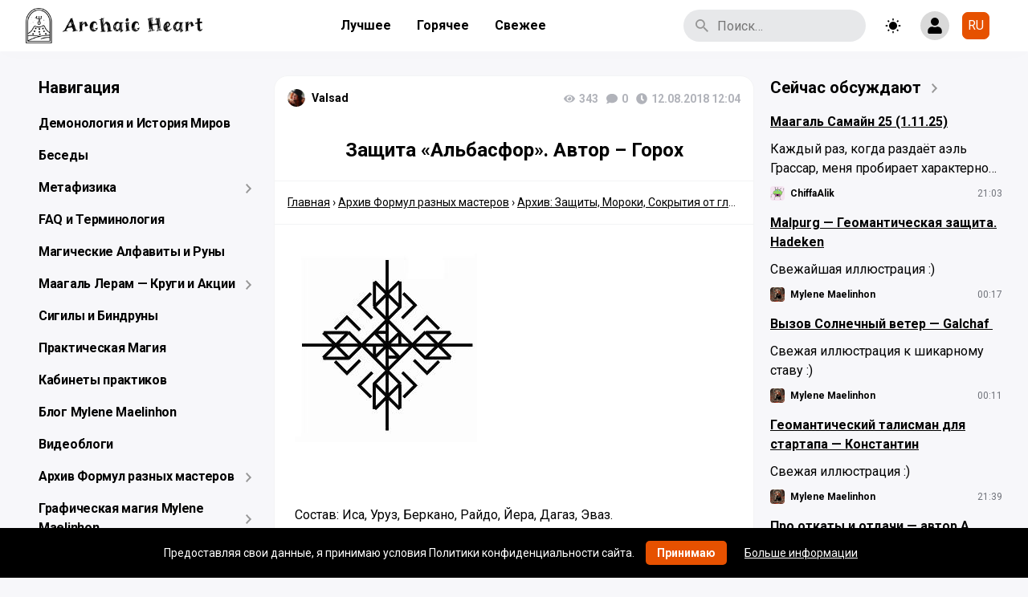

--- FILE ---
content_type: text/html; charset=UTF-8
request_url: https://maelinhon.org/wp-admin/admin-ajax.php
body_size: -89
content:
{"count":343}

--- FILE ---
content_type: text/html; charset=utf-8
request_url: https://www.google.com/recaptcha/api2/aframe
body_size: 267
content:
<!DOCTYPE HTML><html><head><meta http-equiv="content-type" content="text/html; charset=UTF-8"></head><body><script nonce="7ASyy4SuHQ4_pgDP0RcWxw">/** Anti-fraud and anti-abuse applications only. See google.com/recaptcha */ try{var clients={'sodar':'https://pagead2.googlesyndication.com/pagead/sodar?'};window.addEventListener("message",function(a){try{if(a.source===window.parent){var b=JSON.parse(a.data);var c=clients[b['id']];if(c){var d=document.createElement('img');d.src=c+b['params']+'&rc='+(localStorage.getItem("rc::a")?sessionStorage.getItem("rc::b"):"");window.document.body.appendChild(d);sessionStorage.setItem("rc::e",parseInt(sessionStorage.getItem("rc::e")||0)+1);localStorage.setItem("rc::h",'1762932267872');}}}catch(b){}});window.parent.postMessage("_grecaptcha_ready", "*");}catch(b){}</script></body></html>

--- FILE ---
content_type: text/css
request_url: https://maelinhon.org/wp-content/plugins/ark-hidecommentlinks/css/ark-hidecommentlinks.css?ver=20131003
body_size: 210
content:
.arklink { color: #0944A2 !important;cursor:pointer !important; /* цвет ссылки, курсор в виде пальца */ }
.arklink:hover { color: #f00 !important; /* цвет ссылки */ text-decoration: none !important; /* отключение подчёркивания */ }
.tooltip {
border: 1px #696969 solid !important;
background: #FEFFE2 !important;
color: #0944A2 !important;
border-radius: 5px !important;
font: bold 14px Arial, Verdana;
padding: 5px !important;
width: auto !important;
white-space: nowrap !important;
}


--- FILE ---
content_type: text/css
request_url: https://maelinhon.org/wp-content/themes/salient2_malehon_ver01_11_2018/css/app.css?ver=1.0.11
body_size: 33466
content:
.no-scroll{overflow-y:hidden;height:100%}.has-text-right{text-align:right}.has-text-center{text-align:center}.hidden{display:none !important}.invisible{visibility:hidden !important}.sticky{position:-webkit-sticky;position:sticky;top:20px}@-webkit-keyframes spinAround{from{-webkit-transform:rotate(0deg);transform:rotate(0deg)}to{-webkit-transform:rotate(359deg);transform:rotate(359deg)}}@keyframes spinAround{from{-webkit-transform:rotate(0deg);transform:rotate(0deg)}to{-webkit-transform:rotate(359deg);transform:rotate(359deg)}}html{line-height:1.15;-webkit-text-size-adjust:100%}body{margin:0}h1{font-size:2em;margin:.67em 0}hr{box-sizing:content-box;height:0;overflow:visible}pre{font-family:monospace,monospace;font-size:1em}a{background-color:rgba(0,0,0,0);text-decoration:none}abbr[title]{border-bottom:none;text-decoration:underline;-webkit-text-decoration:underline dotted;text-decoration:underline dotted}b,strong{font-weight:bolder}code,kbd,samp{font-family:monospace,monospace;font-size:1em}small{font-size:80%}sub,sup{font-size:75%;line-height:0;position:relative;vertical-align:baseline}sub{bottom:-0.25em}sup{top:-0.5em}img{border-style:none}button,input,optgroup,select,textarea{font-family:inherit;font-size:100%;line-height:1.15;margin:0}button,input{overflow:visible}button,select{text-transform:none}button,[type=button],[type=reset],[type=submit]{-webkit-appearance:button;cursor:pointer}button::-moz-focus-inner,[type=button]::-moz-focus-inner,[type=reset]::-moz-focus-inner,[type=submit]::-moz-focus-inner{border-style:none;padding:0}button:-moz-focusring,[type=button]:-moz-focusring,[type=reset]:-moz-focusring,[type=submit]:-moz-focusring{outline:1px dotted ButtonText}fieldset{padding:.35em .75em .625em}legend{box-sizing:border-box;color:inherit;display:table;max-width:100%;padding:0;white-space:normal}progress{vertical-align:baseline}textarea{overflow:auto}[type=checkbox],[type=radio]{box-sizing:border-box;padding:0}[type=number]::-webkit-inner-spin-button,[type=number]::-webkit-outer-spin-button{height:auto}[type=search]{-webkit-appearance:textfield;outline-offset:-2px}[type=search]::-webkit-search-decoration{-webkit-appearance:none}::-webkit-file-upload-button{-webkit-appearance:button;font:inherit}details{display:block}summary{display:list-item}template{display:none}[hidden]{display:none}body,button,input,select,optgroup,textarea{font-family:"Roboto",sans-serif;font-size:16px;line-height:1.5;color:#000}h1,h2,h3,h4,h5,h6{clear:both}p{margin-bottom:1.5em}dfn,cite,em,i{font-style:italic}blockquote{margin:0 1.5em}address{margin:0 0 1.5em}pre{background:#eee;font-family:"Courier 10 Pitch",Courier,monospace;font-size:15px;line-height:1.6;margin-bottom:1.6em;max-width:100%;overflow:auto;padding:1.6em}code,kbd,tt,var{font-family:Monaco,Consolas,"Andale Mono","DejaVu Sans Mono",monospace;font-size:15px}abbr,acronym{border-bottom:1px dotted #666;cursor:help}mark,ins{background:#fff9c0;text-decoration:none}big{font-size:125%}html{box-sizing:border-box;-moz-osx-font-smoothing:grayscale;-webkit-font-smoothing:antialiased;text-rendering:optimizeLegibility;-webkit-text-size-adjust:100%;text-size-adjust:100%}*,*:before,*:after{box-sizing:inherit}body{background-color:#f7f7fa}hr{background-color:#ccc;border:0;height:1px;margin-bottom:1.5em}ul,ol{margin:0 0 1.5em 3em}ul{list-style:disc}ol{list-style:decimal}li>ul,li>ol{margin-bottom:0;margin-left:1.5em}dt{font-weight:bold}dd{margin:0 1.5em 1.5em}img{height:auto;max-width:100%}figure{margin:1em 0}table{margin:0 0 1.5em;width:100%}button,input[type=button],input[type=reset],input[type=submit]{padding:11px 20px;background:#e65100;color:#fff;line-height:1;font-weight:700;border:1px solid #e65100;border-radius:7px}input[type=text],input[type=email],input[type=url],input[type=password],input[type=search],input[type=number],input[type=tel],input[type=range],input[type=date],input[type=month],input[type=week],input[type=time],input[type=datetime],input[type=datetime-local],input[type=color],textarea{color:#000;border:1px solid #ccc;border-radius:7px;padding:3px;-webkit-appearance:none;appearance:none}input[type=text]:focus,input[type=email]:focus,input[type=url]:focus,input[type=password]:focus,input[type=search]:focus,input[type=number]:focus,input[type=tel]:focus,input[type=range]:focus,input[type=date]:focus,input[type=month]:focus,input[type=week]:focus,input[type=time]:focus,input[type=datetime]:focus,input[type=datetime-local]:focus,input[type=color]:focus,textarea:focus{color:#111}select{border:1px solid #ccc;padding:6px 10px;border-radius:7px;-webkit-appearance:none;appearance:none;outline:none}textarea{width:100%}a{color:#e65100}a:focus{outline:none}a:hover,a:active{outline:none}.main-navigation{clear:both;display:block;float:left;width:100%}.main-navigation ul{display:none;list-style:none;margin:0;padding-left:0}.main-navigation ul ul{box-shadow:0 3px 3px rgba(0,0,0,.2);float:left;position:absolute;top:100%;left:-999em;z-index:99999}.main-navigation ul ul ul{left:-999em;top:0}.main-navigation ul ul li:hover>ul,.main-navigation ul ul li.focus>ul{left:100%}.main-navigation ul ul a{width:200px}.main-navigation ul li:hover>ul,.main-navigation ul li.focus>ul{left:auto}.main-navigation li{float:left;position:relative}.main-navigation a{display:block;text-decoration:none}.menu-toggle,.main-navigation.toggled ul{display:block}@media screen and (min-width: 37.5em){.menu-toggle{display:none}.main-navigation ul{display:block}}.site-main .comment-navigation,.site-main,.posts-navigation,.site-main,.post-navigation{margin:0 0 1.5em;overflow:hidden}.comment-navigation .nav-previous,.posts-navigation .nav-previous,.post-navigation .nav-previous{float:left;width:50%}.comment-navigation .nav-next,.posts-navigation .nav-next,.post-navigation .nav-next{float:right;text-align:right;width:50%}.screen-reader-text{border:0;clip:rect(1px, 1px, 1px, 1px);-webkit-clip-path:inset(50%);clip-path:inset(50%);height:1px;margin:-1px;overflow:hidden;padding:0;position:absolute !important;width:1px;word-wrap:normal !important}.screen-reader-text:focus{background-color:#f1f1f1;border-radius:3px;box-shadow:0 0 2px 2px rgba(0,0,0,.6);clip:auto !important;-webkit-clip-path:none;clip-path:none;color:#21759b;display:block;font-size:14px;font-weight:bold;height:auto;left:5px;line-height:normal;padding:15px 23px 14px;text-decoration:none;top:5px;width:auto;z-index:100000}#content[tabindex="-1"]:focus{outline:0}.alignleft{display:inline;float:left;margin-right:1.5em;margin-bottom:1.5em;margin-top:1.5em;max-width:50% !important}.alignright{display:inline;float:right;margin-left:1.5em;margin-bottom:1.5em;margin-top:1.5em;max-width:50% !important}.aligncenter{clear:both;display:block;margin-left:auto;margin-right:auto}@media screen and (max-width: 768px){.alignleft{margin-top:1em;margin-right:1em;margin-bottom:1em}.alignright{margin-top:1em;margin-left:1em;margin-bottom:1em}}.clear:before,.clear:after,.entry-content:before,.entry-content:after,.comment-content:before,.comment-content:after,.site-header:before,.site-header:after,.site-content:before,.site-content:after,.site-footer:before,.site-footer:after{content:"";display:table;table-layout:fixed}.clear:after,.entry-content:after,.comment-content:after,.site-header:after,.site-content:after,.site-footer:after{clear:both}.widget select{max-width:100%}.sticky{display:block}.updated:not(.published){display:none}.page-content,.entry-content,.entry-summary{margin:1.5em 0 0}.page-links{clear:both;margin:0 0 1.5em}.comment-content a{word-wrap:break-word}.bypostauthor{display:block}.infinite-scroll .posts-navigation,.infinite-scroll.neverending .site-footer{display:none}.infinity-end.neverending .site-footer{display:block}.page-content .wp-smiley,.entry-content .wp-smiley,.comment-content .wp-smiley{border:none;margin-bottom:0;margin-top:0;padding:0}embed,iframe,object{max-width:100%}.custom-logo-link{display:inline-block}.wp-caption{margin-bottom:1.5em;max-width:100%}.wp-caption img[class*=wp-image-]{display:block;margin-left:auto;margin-right:auto}.wp-caption .wp-caption-text{margin:.8075em 0}.wp-caption-text{text-align:center}.gallery{margin-bottom:1.5em}.gallery-item{display:inline-block;text-align:center;vertical-align:top;width:100%}.gallery-columns-2 .gallery-item{max-width:50%}.gallery-columns-3 .gallery-item{max-width:33.33%}.gallery-columns-4 .gallery-item{max-width:25%}.gallery-columns-5 .gallery-item{max-width:20%}.gallery-columns-6 .gallery-item{max-width:16.66%}.gallery-columns-7 .gallery-item{max-width:14.28%}.gallery-columns-8 .gallery-item{max-width:12.5%}.gallery-columns-9 .gallery-item{max-width:11.11%}.gallery-caption{display:block}img[data-src]{opacity:0;max-width:100%;transition:opacity .3s;max-height:400px}img.is-loaded{opacity:1;height:auto;max-height:none}.mfp-img{pointer-events:none}.mfp-close{display:none !important}.columns{display:-webkit-flex;display:flex;margin-left:-10px;margin-right:-10px}.column{padding:0 10px}.column--1{width:8.3333333333%}.column--2{width:16.6666666667%}.column--3{width:25%}.column--4{width:33.3333333333%}.column--5{width:41.6666666667%}.column--6{width:50%}.column--7{width:58.3333333333%}.column--8{width:66.6666666667%}.column--9{width:75%}.column--10{width:83.3333333333%}.column--11{width:91.6666666667%}.column--12{width:100%}.column--collapsed{width:0}.column--content{margin:0 auto}@media screen and (max-width: 1152px){.column--sidebar{-webkit-flex:none;flex:none;width:300px}.column--comments{display:none}}@media screen and (max-width: 1152px)and (min-width: 601px){.column--content{margin:0;width:calc(100% - 300px)}.column--content>*{max-width:598px;margin-left:auto !important;margin-right:auto !important}}@media screen and (max-width: 980px){.column--sidebar{display:none}.column--content{width:100%}}@media screen and (max-width: 620px){.column--content{width:100%}}.page.type-page,.post{margin:0 0 20px;background-color:#fff;border:1px solid #f3f4f5;border-radius:17px}.page.type-page:after,.post:after{content:"";display:block;clear:both}.page.type-page.post_format-post-format-gallery img,.post.post_format-post-format-gallery img{border-radius:17px;display:block}.page.type-page__meta,.post__meta{display:-webkit-flex;display:flex;-webkit-align-items:center;align-items:center;-webkit-justify-content:space-between;justify-content:space-between;padding:16px;font-size:14px;font-weight:700}.page.type-page__meta-control,.post__meta-control{display:-webkit-flex;display:flex;-webkit-align-items:center;align-items:center;white-space:nowrap;margin:2px 0 0;color:#b1b3ba}.page.type-page__meta-control svg,.post__meta-control svg{margin:0 2px 0 0;width:14px;height:14px;fill:#b1b3ba}.page.type-page__meta-control a,.post__meta-control a{color:#b1b3ba}.page.type-page__meta-control a:hover,.page.type-page__meta-control a:hover svg,.post__meta-control a:hover,.post__meta-control a:hover svg{color:#e65100;fill:#e65100}.page.type-page__meta-control div,.page.type-page__meta-control time,.post__meta-control div,.post__meta-control time{margin:0 0 0 10px;line-height:1}.page.type-page__meta-author,.post__meta-author{display:-webkit-flex;display:flex;-webkit-align-items:center;align-items:center;overflow:hidden;text-overflow:ellipsis;white-space:nowrap}.page.type-page__meta-author a,.post__meta-author a{color:#000}.page.type-page__meta-author a:nth-child(2),.post__meta-author a:nth-child(2){overflow:hidden;text-overflow:ellipsis;white-space:nowrap}.page.type-page__meta-avatar,.post__meta-avatar{margin:0 8px 0 0}.page.type-page__meta-avatar img,.post__meta-avatar img{vertical-align:top;width:22px;height:22px;max-width:none;border-radius:999px}.page.type-page__thumbnail-container img,.post__thumbnail-container img{width:100%;display:block}.page.type-page__title,.post__title{font-size:24px;margin:20px 0;padding:0 25px;text-align:center}.page.type-page__content,.post__content{padding:20px 25px 0;word-break:break-word}.page.type-page__content:after,.post__content:after{content:"";display:block;clear:both}.page.type-page__content ul,.post__content ul{margin:0 0 1.5em 1em;padding:0 0 0 10px}.page.type-page__content ul li,.post__content ul li{margin:0 0 1.5em}.page.type-page__content img[data-src],.post__content img[data-src]{opacity:1;background-color:#e5e5e5}.page.type-page__footer,.post__footer{display:-webkit-flex;display:flex;-webkit-justify-content:space-between;justify-content:space-between;-webkit-align-items:flex-start;align-items:flex-start;-webkit-flex-flow:row wrap;flex-flow:row wrap}.page.type-page__footer .dropdown,.post__footer .dropdown{margin:0 25px 25px}.page.type-page__footer .dropdown button,.post__footer .dropdown button{color:#e65100;border-color:#e65100}.page.type-page__footer .dropdown button svg,.post__footer .dropdown button svg{fill:#e65100}.page.type-page__tags,.post__tags{padding:0 25px 25px;font-size:14px;font-weight:700}.page.type-page__tags:empty,.post__tags:empty{display:none}.page.type-page__tags a,.post__tags a{display:inline-block;margin:0 8px 8px 0;color:#70737b}.page.type-page__tags a:before,.post__tags a:before{content:"#"}.page.type-page__tags a:hover,.post__tags a:hover{text-decoration:underline}.page.type-page__alternate-lang,.post__alternate-lang{padding:16px;display:-webkit-flex;display:flex;-webkit-flex-flow:row nowrap;flex-flow:row nowrap;-webkit-align-items:center;align-items:center;border-top:1px solid #f3f4f5}.page.type-page__alternate-lang-icon,.post__alternate-lang-icon{margin-right:10px;font-size:24px}.page.type-page__alternate-lang-link,.post__alternate-lang-link{text-decoration:underline}.page.type-page .breadcrumbs,.post .breadcrumbs{padding:16px;border-top:1px solid #f3f4f5;border-bottom:1px solid #f3f4f5}.page.type-page .breadcrumbs a,.post .breadcrumbs a{color:#000;text-decoration:underline}.page.type-page .post-preview__meta,.post .post-preview__meta{display:-webkit-flex;display:flex;-webkit-align-items:center;align-items:center;-webkit-justify-content:space-between;justify-content:space-between;padding:16px}.page.type-page .post-preview__author,.post .post-preview__author{display:-webkit-flex;display:flex;font-weight:700;overflow:hidden;text-overflow:ellipsis;white-space:nowrap}.page.type-page .post-preview__author a,.post .post-preview__author a{margin:0 8px 0 0;color:#000;overflow:hidden;text-overflow:ellipsis;white-space:nowrap}.page.type-page .post-preview__author img,.post .post-preview__author img{display:block;border-radius:999px}.page.type-page .post-preview__created-at,.post .post-preview__created-at{color:#70737b;font-size:14px;white-space:nowrap}.page.type-page .post-preview__image-container,.post .post-preview__image-container{display:block}.page.type-page .post-preview__image-container img,.post .post-preview__image-container img{display:block;width:100%;height:350px;vertical-align:top;object-fit:cover}.page.type-page .post-preview__title,.post .post-preview__title{font-size:20px;margin:0;padding:16px 16px 12px}.page.type-page .post-preview__title,.page.type-page .post-preview__title a,.post .post-preview__title,.post .post-preview__title a{color:#000}.page.type-page .post-preview__excerpt,.post .post-preview__excerpt{position:relative;padding:0 16px 16px;word-break:break-word}.page.type-page .post-preview__excerpt-link,.post .post-preview__excerpt-link{display:block;position:absolute;top:0;left:0;width:100%;height:100%}.page.type-page .post-preview__excerpt p,.post .post-preview__excerpt p{margin:0}.page.type-page .post-preview__tags,.post .post-preview__tags{padding:0 16px 14px;font-size:12px}.page.type-page .post-preview__tags a,.post .post-preview__tags a{display:inline-block;margin:0 8px 6px 0;color:#70737b}.page.type-page .post-preview__tags a:hover,.post .post-preview__tags a:hover{text-decoration:underline}.page.type-page .post-preview__footer,.post .post-preview__footer{padding:16px;border-top:1px solid #f1f1f1;display:-webkit-flex;display:flex;-webkit-align-items:center;align-items:center;-webkit-justify-content:space-between;justify-content:space-between}.page.type-page .post-preview__footer ul,.post .post-preview__footer ul{margin:0;padding:0}.page.type-page .post-preview__footer li,.post .post-preview__footer li{list-style-type:none}.page.type-page .post-preview__actions,.post .post-preview__actions{display:-webkit-flex;display:flex}.page.type-page .post-preview__action,.post .post-preview__action{position:relative;margin:0 16px 0 0}.page.type-page .post-preview__action,.page.type-page .post-preview__action a,.post .post-preview__action,.post .post-preview__action a{display:-webkit-flex;display:flex;-webkit-align-items:center;align-items:center;color:#b1b3ba;font-size:14px}.page.type-page .post-preview__action svg,.post .post-preview__action svg{fill:#b1b3ba;margin-right:6px;width:18px;height:18px}.page.type-page .post-preview__action button,.post .post-preview__action button{padding:0;border:none;font-size:14px}.page.type-page .post-preview__action a:hover,.post .post-preview__action a:hover{color:#e65100}.page.type-page .post-preview__action a:hover svg,.post .post-preview__action a:hover svg{fill:#e65100}.page.type-page .post-preview__share,.post .post-preview__share{position:relative}.page.type-page .post-preview__share button,.post .post-preview__share button{padding:6px 14px;border:1px solid #f1f1f1;font-size:14px}.page.type-page .post-preview__share button svg,.post .post-preview__share button svg{margin-right:6px;width:16px;height:16px;fill:#b1b3ba}@media screen and (max-width: 600px){.page.type-page,.post{margin:0 -10px 20px;border:none;border-radius:0}.page.type-page__title,.post__title{font-size:20px;margin:16px 0;padding:0 16px}.page.type-page__content,.post__content{padding:10px 16px 0}.page.type-page__tags,.post__tags{padding:0 16px 16px}.page.type-page .post-preview__image-container img,.post .post-preview__image-container img{height:auto;object-fit:unset}.page.type-page .post-preview__footer,.post .post-preview__footer{padding:10px 16px}}@media screen and (max-width: 374px){.page.type-page .post-preview__share .button span,.post .post-preview__share .button span{display:none}.page.type-page .post-preview__share .button svg,.post .post-preview__share .button svg{margin-right:0}}@media screen and (max-width: 361px){.page.type-page .post-preview__title,.post .post-preview__title{font-size:18px}.page.type-page .post-preview__excerpt,.post .post-preview__excerpt{font-size:14px}}.archive.author .post_format-post-format-gallery{margin:0 0 20px}.archive.author .post_format-post-format-gallery h2{display:none}.archive .post_format-post-format-gallery img{pointer-events:none;border-radius:12px}.archive.category-art-gallery .page-header{padding-left:10px;padding-right:10px}.archive.category-art-gallery .page-header__title h1{display:-webkit-flex;display:flex;-webkit-justify-content:space-between;justify-content:space-between;-webkit-align-items:center;align-items:center;margin:0}.archive.category-art-gallery .page-header__title h1:after{content:"😍 ";display:-webkit-flex;display:flex;background:url(../img/icons/by-mylene-maelinhon.svg) no-repeat right;width:122px;height:12px;font-size:12px;-webkit-align-items:center;align-items:center}.archive.category-art-gallery .breadcrumbs{display:none}.archive.category-art-gallery .post_format-post-format-gallery{position:relative;display:inline-block;margin:0 0 20px;padding:0 10px;width:50%;background:rgba(0,0,0,0);border:none}.archive.category-art-gallery .post_format-post-format-gallery .post-preview__image-overlay{background-color:#e5e5e5;border-radius:17px}.archive.category-art-gallery .post_format-post-format-gallery h2{position:absolute;bottom:0;padding:10px 40px;text-align:right;width:100%;color:#fff}.archive.category-art-gallery .post_format-post-format-gallery img{display:block;object-fit:cover;width:100%;height:265px;border-radius:17px}@media screen and (max-width: 768px){.archive.category-art-gallery .post_format-post-format-gallery{display:block;padding:0;width:100%}.archive.category-art-gallery .post_format-post-format-gallery img{height:auto}.archive.category-art-gallery .post_format-post-format-gallery h2{padding:20px}}@media screen and (max-width: 600px){.page .column--content .box{margin:0 -10px 20px;border:none;border-radius:0}}.error-404{padding:40px 60px !important;text-align:center}.error-404__title{font-size:72px;margin:30px 0 10px}.box{padding:16px;background-color:#fff;border:1px solid #f3f4f5;border-radius:17px}.box--fullwidth{width:100%}a.box{display:block}.container{max-width:1280px;margin:0 auto;padding:0 32px}@media screen and (max-width: 1024px){.container{padding:0 16px}}@media screen and (max-width: 768px){.container{padding:0 10px}}.container.container-expanded{max-width:1600px}.button{display:inline-block;padding:6px 14px;font-weight:700;line-height:1;white-space:nowrap;text-overflow:ellipsis;outline:none;color:#b1b3ba;background-color:rgba(0,0,0,0);border:1px solid #f1f1f1;border-radius:7px}.button img{display:inline-block;vertical-align:middle;margin-right:6px}.button--tiny{padding:5px 12px;font-size:12px;border-radius:7px}.button--medium{padding:6px 16px;font-size:14px}.button--primary{background-color:#e65100;border-color:#e65100;color:#fff !important}.button--primary:hover{border-color:#e65100}.button--secondary{background-color:#e7e8ea;border-color:#e7e8ea;color:#70737b}.button--infinite-scroll{display:table;margin:1.5rem auto 0;padding:.75rem 2rem;line-height:1;border-radius:7px}.button--loading{position:relative;color:rgba(0,0,0,0) !important;pointer-events:none}.button--loading::after{content:"";position:absolute !important;display:block;top:calc(50% - .5em);left:calc(50% - .5em);border:2px solid #ccc;border-radius:99999px;height:1em;width:1em;border-color:rgba(0,0,0,0) rgba(0,0,0,0) #ccc #ccc !important;-webkit-animation:spinAround 500ms infinite linear;animation:spinAround 500ms infinite linear}input[type=text],input[type=tel],input[type=email],input[type=password],input[type=number],input[type=url]{height:40px;line-height:1;padding:10px 20px;border:1px solid #e5e5e5}.icon{display:inline-block;vertical-align:bottom;width:20px;height:20px}.dropdown{position:relative;z-index:2}.dropdown--active .dropdown__content{display:block}.dropdown--gift li:first-child{margin-top:0}.dropdown--gift,.dropdown--gift a{color:#000 !important}.dropdown--gift a{display:initial !important;text-decoration:underline}.dropdown--gift svg{fill:#b1b3ba}.dropdown__button{display:-webkit-flex;display:flex;-webkit-align-items:center;align-items:center}.dropdown__button svg{-webkit-flex:none;flex:none;margin-right:6px}.dropdown__button--dots{-webkit-transform:rotateZ(90deg);transform:rotateZ(90deg);padding:0;border:none}.dropdown__content{display:none;position:absolute;left:0;top:calc(100% + 10px);padding:10px;background-color:#fff;box-shadow:0 0 5px rgba(0,0,0,.2);border-radius:7px;min-width:100px;max-width:calc(100vw - 40px);white-space:nowrap}.dropdown__content ul{margin:0;padding:0}.dropdown__content>ul>li>a,.dropdown__content>button,.dropdown__content>a{display:-webkit-flex;display:flex;-webkit-align-items:center;align-items:center;padding:6px 10px;color:#000;font-size:14px;font-weight:700;border:1px solid rgba(0,0,0,0);border-radius:7px;white-space:normal}.dropdown__content>ul>li>a:hover,.dropdown__content>button:hover,.dropdown__content>a:hover{background-color:#e7e8ea}.dropdown__content>ul>li>a svg,.dropdown__content>button svg,.dropdown__content>a svg{-webkit-flex:none;flex:none;margin-right:6px;width:18px;height:18px;fill:#000}.dropdown__content--right{left:auto;right:0}.form{position:fixed;left:0;top:0;width:100%;height:100%;display:-webkit-flex;display:flex;-webkit-justify-content:center;justify-content:center;-webkit-align-items:center;align-items:center;z-index:12}.form__box{padding:25px !important;min-width:400px;max-height:100%;overflow:auto;z-index:3}.form__title{margin:0 0 20px;font-size:20px}.form__product-image-container{max-width:180px;margin:0 auto}.form__product-price{margin:15px 0 0;font-size:20px}.form__product-delivery{display:block;font-size:14px;margin:0 0 15px}.form__row:not(:last-child){margin:0 0 10px}.form__overlay{position:fixed;left:0;top:0;width:100%;height:100%;background:rgba(0,0,0,.6)}.form label{display:block;margin:0 0 4px;font-size:14px}.form input,.form select{width:100%;padding:7px 10px;background-color:#f7f7f7;border:1px solid #f0f0f0;outline:none}.form textarea{padding:7px 10px;background-color:#f7f7f7;border:1px solid #f0f0f0;border-radius:7px;outline:none}@media screen and (max-width: 600px){.form--report{-webkit-align-items:flex-end;align-items:flex-end}.form__box{min-width:auto;width:100%;border-radius:12px 12px 0 0}}.header-user{width:36px;height:36px;display:-webkit-flex;display:flex;-webkit-align-items:center;align-items:center;-webkit-justify-content:center;justify-content:center;background-color:#d9d9d9;border-radius:9999px;overflow:hidden;-webkit-flex:none;flex:none}.header-user svg{fill:#000}.header-menu{margin:0 10px;padding:0;color:#000;-webkit-flex-grow:1;flex-grow:1;-webkit-justify-content:center;justify-content:center}.header-menu__item{list-style-type:none;font-size:16px}.header-menu__link,.header-menu a{display:block;padding:6px 16px;color:#000;font-weight:700}.header-menu__link--active,.header-menu a--active{background-color:#e65100;color:#fff !important;border-radius:7px}.header-menu__link[href="#"],.header-menu a[href="#"]{pointer-events:none}@media screen and (max-width: 980px){.mobile-search-active .header-menu,.nav-opened .header-menu{visibility:hidden}.header-menu{position:absolute;-webkit-justify-content:center;justify-content:center;top:calc(100% + 10px);left:50%;margin:0 auto;padding:4px;width:calc(100% - 20px);max-width:598px;background-color:#e7e8ea;border-radius:7px;-webkit-transform:translateX(-50%);transform:translateX(-50%)}.header-menu__item{-webkit-flex-grow:1;flex-grow:1;text-align:center}.header-menu__link,.header-menu a{padding:4px 8px;font-size:14px}}.nav-opened .column--sidebar{display:block !important;position:fixed;left:0;top:0;max-width:320px;height:100%;background:#fff;z-index:14;overflow:auto;overflow-scrolling:touch;padding:40px 16px;box-shadow:0 0 60px rgba(0,0,0,.6)}.nav-opened .sidebar-overlay{position:fixed;left:0;top:0;width:100%;height:100%;background-color:rgba(0,0,0,.6);z-index:13}.search-form{position:relative}.search-form .search-field{padding:9px 10px 9px 42px;border-radius:999px;color:#70737b}.search-form .search-field,.search-form .search-field:focus{background-color:#e7e8ea;border:none;outline:none}.search-form .search-submit{position:absolute;padding:13px;top:50%;left:10px;width:16px;height:16px;background-color:rgba(0,0,0,0);border:none;background-image:url("data:image/svg+xml,%3Csvg xmlns='http://www.w3.org/2000/svg' width='16' height='16' fill='none' viewBox='0 0 16 16'%3E%3Cpath fill='%23969696' d='M11.435 10.063h-.723l-.256-.247a5.92 5.92 0 001.437-3.87 5.946 5.946 0 10-5.947 5.947 5.92 5.92 0 003.87-1.437l.247.256v.723L14.637 16 16 14.637l-4.565-4.574zm-5.489 0A4.111 4.111 0 011.83 5.946 4.111 4.111 0 015.946 1.83a4.111 4.111 0 014.117 4.116 4.111 4.111 0 01-4.117 4.117z'/%3E%3C/svg%3E");background-repeat:no-repeat;background-position:center;text-indent:-9999px;-webkit-transform:translateY(-50%);transform:translateY(-50%)}.search-form .search-results{position:absolute;background-color:#fff;top:calc(100% + 5px);left:0;width:150%;z-index:9;padding:10px;border-radius:10px;box-shadow:0 0 15px rgba(0,0,0,.1)}.search-form .search-results small{color:#70737b}.search-form .search-results ul{list-style-type:none;margin:0;padding:0}.search-form .search-results ul a{padding:6px 10px;display:block;color:#000;border-radius:7px}.search-form .search-results ul a:hover{background-color:#e7e8ea}.search-toggle{display:none !important;-webkit-flex:none;flex:none;-webkit-align-items:center;align-items:center;-webkit-justify-content:center;justify-content:center;margin-right:15px;padding:0;width:36px;height:36px;background:#d9d9d9;border:2px solid rgba(0,0,0,0);border-radius:9999px}.mobile-search-active .mobile-search-background-overlay{position:fixed;left:0;top:0;background:rgba(0,0,0,.6);width:100%;height:100%;z-index:1}@media screen and (max-width: 768px){.search-form{display:none;position:absolute;top:0;left:0;width:100%;z-index:9999999;background:#fff;height:64px}.search-form--visible{display:-webkit-flex;display:flex}.search-form .search-field{display:block;width:100%;border-radius:0;height:100%}.search-form .search-field,.search-form .search-field:focus{background-color:#fff}.search-form .search-results{width:100%;top:100%;box-shadow:none;border-radius:0;border-top:1px solid #f3f4f5}.search-toggle{position:relative;display:block !important;margin-right:10px;z-index:1}.search-toggle svg{margin:0 auto}}@media screen and (max-width: 389px){.search-toggle{margin-right:6px}}.pll-switcher-select{background-color:#e65100;border-color:#e65100;color:#fff;margin:0 0 0 16px;padding:8px 6px;line-height:1;text-transform:uppercase;border-radius:7px}.site-header-lang{display:-webkit-flex;display:flex;-webkit-align-items:center;align-items:center;margin:0 16px 0 0;padding:0;list-style-type:none;text-transform:uppercase}@media screen and (max-width: 980px){.site-header-lang{margin:0}}@media screen and (max-width: 980px)and (max-width: 389px){.pll-switcher-select{margin:0 0 0 4px}.site-header-lang{margin:0 6px 0 0}}.theme-toggle{position:relative;padding:7px;margin:0 16px;background-color:rgba(0,0,0,0);border-color:rgba(0,0,0,0);border-radius:999px;z-index:1}.theme-toggle:hover{background-color:#e5e5e5}@media screen and (max-width: 980px){.theme-toggle{background-color:#e5e5e5}}@media screen and (max-width: 600px){.theme-toggle{margin:0 10px 0 0}}.pagination{background-color:#fff;margin:1rem 0 0 0;padding:.5rem 1rem;border-radius:12px;font-size:.75rem;font-weight:bold}.pagination.with-select .select-css{display:inline-block;line-height:1.3;padding:.4em 1.4em .3em .8em;width:100px;max-width:100%;box-sizing:border-box;margin:0 0 0 6px;border-radius:12px;-webkit-appearance:none;appearance:none;background-color:rgba(0,0,0,0);background-image:url("data:image/svg+xml;charset=US-ASCII,%3Csvg%20xmlns%3D%22http%3A%2F%2Fwww.w3.org%2F2000%2Fsvg%22%20width%3D%22292.4%22%20height%3D%22292.4%22%3E%3Cpath%20fill%3D%22%236A7F3C%22%20d%3D%22M287%2069.4a17.6%2017.6%200%200%200-13-5.4H18.4c-5%200-9.3%201.8-12.9%205.4A17.6%2017.6%200%200%200%200%2082.2c0%205%201.8%209.3%205.4%2012.9l128%20127.9c3.6%203.6%207.8%205.4%2012.8%205.4s9.2-1.8%2012.8-5.4L287%2095c3.5-3.5%205.4-7.8%205.4-12.8%200-5-1.9-9.2-5.5-12.8z%22%2F%3E%3C%2Fsvg%3E"),linear-gradient(to bottom, transparent 0%, transparent 100%);background-repeat:no-repeat,repeat;background-position:right .7em top 50%,0 0;background-size:.65em auto,100%}.pagination.with-select .select-css::-ms-expand{display:none}.pagination.with-select .select-css:focus{outline:none}.pagination.with-select .pagination-container{display:inline-block;margin-left:1rem}@media screen and (max-width: 768px){.pagination.with-select .pagination-container{display:none}}.pagination a,.pagination span{display:inline-block;height:35px;min-width:35px;text-align:center;white-space:nowrap;line-height:35px}.pagination .current{box-shadow:0 6px 15px rgba(0,0,0,.16);border-radius:50%;background-color:#e65100;color:#fff}.widget{background-color:#fff;border-radius:12px;padding:1rem}.widget:not(:last-child){margin-bottom:1rem}@media screen and (min-width: 1025px){.widget:last-child{top:16px;position:sticky;position:-webkit-sticky}}.widget h4{margin:0 0 .5rem 0;font-size:20px;font-family:"Roboto",cursive;color:#000}.widget>ul{margin:0;padding:0;list-style-type:none}.widget>ul li{border:none;padding:4px 0}.widget>ul li a{line-height:1.6;display:block}.widget.widget_loginwithajaxwidget{padding:25px}.widget.widget_loginwithajaxwidget .lwa{margin:0}.widget.widget_loginwithajaxwidget .lwa-title{font-size:20px}.widget.widget_loginwithajaxwidget .lwa-title:first-letter{text-transform:uppercase}.widget.widget_loginwithajaxwidget table{display:-webkit-flex;display:flex;-webkit-flex-flow:column;flex-flow:column;-webkit-align-items:stretch;align-items:stretch;width:100%}.widget.widget_loginwithajaxwidget input{width:100%;max-width:none;border:none;border-radius:7px;padding:6px}.widget.widget_loginwithajaxwidget strong{font-size:14px;font-weight:400}.widget.widget_loginwithajaxwidget .lwa-username,.widget.widget_loginwithajaxwidget .lwa-password{display:-webkit-flex;display:flex;-webkit-flex-direction:column;flex-direction:column;width:100%}.widget.widget_loginwithajaxwidget .lwa-username td,.widget.widget_loginwithajaxwidget .lwa-password td{padding-top:4px}.widget.widget_loginwithajaxwidget .lwa-submit{display:-webkit-flex;display:flex;margin-top:15px;width:100%;vertical-align:top}.widget.widget_loginwithajaxwidget .lwa-submit td{-webkit-flex:1;flex:1}.widget.widget_loginwithajaxwidget .lwa-info{text-transform:none}.widget.widget_loginwithajaxwidget .lwa-info a{display:inline-block;margin-bottom:4px;color:#000;text-decoration:underline}.widget.widget_loginwithajaxwidget .lwa-remember table tr:nth-child(2){display:-webkit-flex;display:flex;width:100%}.widget.widget_loginwithajaxwidget .lwa-remember table tr:nth-child(2) .lwa-remember-email{display:-webkit-flex;display:flex;width:100%}.widget.widget_loginwithajaxwidget table{margin:0}.widget.widget_loginwithajaxwidget table .lwa-password-label,.widget.widget_loginwithajaxwidget table .lwa-username-label{font-weight:400;font-size:14px;vertical-align:bottom}.widget.widget_loginwithajaxwidget table input[type=text],.widget.widget_loginwithajaxwidget table input[type=password],.widget.widget_loginwithajaxwidget table input[type=email]{font-size:1rem;-webkit-appearance:none;appearance:none;margin-bottom:14px;background-color:#f7f7f7;border:1px solid #f0f0f0;outline:none}.widget.widget_loginwithajaxwidget table .avatar{border-radius:50%}.widget.widget_loginwithajaxwidget table .minimal-form-input,.widget.widget_loginwithajaxwidget table .minimal-form-input input{padding:0}.widget.widget_loginwithajaxwidget .mo-openid-app-icons>p{display:none}.widget.widget_loginwithajaxwidget .mo-openid-app-icons a{display:inline-block}.widget.widget_loginwithajaxwidget .mo-openid-app-icons img{margin-top:0;margin-bottom:0}.widget.widget_loginwithajaxwidget .lwa-user-remember{width:100%;font-size:12px;line-height:1;padding:10px}.widget.widget_loginwithajaxwidget .lwa-button-remember{background-color:#6b7f37;border-color:#6b7f37;color:#fff;font-size:1rem;margin-bottom:10px}.widget.widget_loginwithajaxwidget .lwa-submit{vertical-align:top}.widget.widget_loginwithajaxwidget .lwa-submit .lwa-submit-links{display:-webkit-flex;display:flex;-webkit-flex-flow:column wrap;flex-flow:column wrap;-webkit-align-items:flex-start;align-items:flex-start;-webkit-justify-content:flex-start;justify-content:flex-start}.widget.widget_loginwithajaxwidget .lwa-submit .lwa-submit-links a{-webkit-order:3;order:3}.widget.widget_loginwithajaxwidget .lwa-submit .lwa-submit-links input,.widget.widget_loginwithajaxwidget .lwa-submit .lwa-submit-links label{-webkit-order:2;order:2}.widget.widget_loginwithajaxwidget .lwa-submit .lwa-submit-links a:last-child{-webkit-order:1;order:1;margin-left:5px;width:calc(100% - 5px)}.widget.widget_loginwithajaxwidget .lwa-submit input[type=checkbox]{display:inline-block;position:relative;top:8px;left:6px;width:auto;z-index:1}.widget.widget_loginwithajaxwidget .lwa-submit label{position:relative;margin-right:0;top:-6px;left:0;line-height:1;padding-left:24px}.widget.widget_loginwithajaxwidget .lwa-submit .lwa-links-remember{display:block;position:absolute;left:0;bottom:2px;color:#000;font-weight:700}.widget.widget_loginwithajaxwidget .lwa-links-register,.widget.widget_loginwithajaxwidget .lwa-button-remember,.widget.widget_loginwithajaxwidget .lwa-submit-button input[type=submit]{border-radius:7px;margin-bottom:1rem;border:1px solid #e65100;background-color:#e65100;padding:10px 16px;display:block;line-height:1;font-size:1rem;text-align:center;width:100%;font-weight:700;color:#fff}.widget.widget_loginwithajaxwidget .lwa-links-register{background-color:#e7e8ea;border-color:#e7e8ea;color:#70737b}.widget.widget_loginwithajaxwidget .lwa-links-remember-cancel{color:#000;text-decoration:underline;font-weight:700}.widget.widget_loginwithajaxwidget .lwa-form br,.widget.widget_loginwithajaxwidget .mo_image_id{display:none}.comments{margin:20px 0 0}.comments ul{list-style-type:none}.comments__header{display:-webkit-flex;display:flex;-webkit-justify-content:space-between;justify-content:space-between;-webkit-align-items:center;align-items:center;margin:0 0 25px}.comments__count{margin:0 40px 0 0;font-size:20px;white-space:nowrap}.comments__create{display:-webkit-flex;display:flex;-webkit-align-items:center;align-items:center;padding:10px 16px;color:#b1b3ba;font-size:14px;line-height:1;font-weight:700;border:1px solid #f1f1f1;border-radius:7px}.comments__create,.comments__create span{overflow:hidden;text-overflow:ellipsis;white-space:nowrap}.comments__create:hover{border-color:#e5e5e5}.comments__create svg{-webkit-flex:none;flex:none;margin-right:6px;width:14px;height:14px;fill:#b1b3ba}.comments .comment-list{margin:0;padding:0;list-style-type:none}.comments .comment,.comments .pingback{position:relative;margin-bottom:25px}.comments .comment .comment-author,.comments .pingback .comment-author{line-height:1}.comments .comment .comment-author .avatar,.comments .pingback .comment-author .avatar{height:32px;width:32px;position:absolute;border-radius:99px}.comments .comment .comment-author .fn,.comments .pingback .comment-author .fn{margin-left:42px}.comments .comment .comment-author .fn a,.comments .pingback .comment-author .fn a{color:#000}.comments .comment .comment-author .says,.comments .pingback .comment-author .says{display:none}.comments .comment .comment-metadata,.comments .pingback .comment-metadata{margin:2px 0 0 42px;font-size:12px}.comments .comment .comment-metadata a,.comments .pingback .comment-metadata a{color:#999}.comments .comment .comment-metadata .comment-edit-link,.comments .pingback .comment-metadata .comment-edit-link{margin-left:10px;text-decoration:underline}.comments .comment .reply,.comments .pingback .reply{display:-webkit-flex;display:flex;-webkit-justify-content:space-between;justify-content:space-between;margin-top:10px}.comments .comment .comment-reply-link,.comments .pingback .comment-reply-link{color:#b1b3ba}.comments .comment .comment-reply-link:hover,.comments .pingback .comment-reply-link:hover{color:#e65100}.comments .comment .comment-reply-link:before,.comments .pingback .comment-reply-link:before{display:none !important}.comments .comment .comment-content a,.comments .pingback .comment-content a{color:inherit;text-decoration:underline}.comments .comment .comment-content p,.comments .pingback .comment-content p{margin:10px 0 0;overflow:auto}.comments .comment .children,.comments .pingback .children{margin:25px 0 0 15px;padding:0}.comments .comment-respond{max-width:90%;font-size:0}.comments .comment-respond .form-submit{margin:10px 0 0;display:-webkit-flex;display:flex;-webkit-justify-content:space-between;justify-content:space-between}.comments .comment-respond .comment-reply-title{display:-webkit-flex;display:flex;-webkit-justify-content:space-between;justify-content:space-between;-webkit-align-items:flex-end;align-items:flex-end;font-size:12px}.comments .comment-respond .comment-reply-title small{margin-left:6px;text-align:right;white-space:nowrap}.comments .comment-respond .comment-reply-title a{display:inline-block;color:#000;font-size:14px;font-weight:400;text-decoration:underline}.comments .comment-respond textarea,.comments .comment-respond input{font-size:16px;background-color:#f7f7f7;border:1px solid #f0f0f0;outline:none;margin-bottom:10px}.comments .comment-respond textarea:focus,.comments .comment-respond input:focus{border-color:#dbdbdb}.comments .comment-respond textarea{padding:16px;border-radius:12px}.comments .comment-respond input{padding:7px 16px;width:calc(50% - 5px);border-radius:7px}.comments .comment-respond input[name=author]{margin-right:10px}.comments .comment-respond input[type=submit]{padding:8px 20px;margin:0 20px 0 0;width:auto;height:38px;background-color:#e65100;color:#fff;border-color:#e65100;font-weight:700;overflow:hidden;text-overflow:ellipsis;white-space:nowrap}.comments .comment-respond .dropdown--gift{max-width:52%}.comments .comment-respond .comment-support{padding:8px 20px;font-size:14px;border:1px solid rgba(0,0,0,0);max-width:100%;height:38px}.comments .comment-respond .comment-support span{overflow:hidden;text-overflow:ellipsis;white-space:nowrap}.comments .comment-respond .comment-support:hover{background-color:#e7e8ea;border-color:#e7e8ea}@media screen and (max-width: 600px){.comments{margin:20px -10px 0;border:none;border-radius:0}.comments .comment-respond{max-width:100%}.comments .comment-respond input[type=submit]{max-width:140px}}.top-nav{margin-bottom:20px}.top-nav a{display:block;color:#000;letter-spacing:-0.3px}.top-nav li{list-style-type:none}.top-nav__title{margin:0 0 10px;padding:0 16px;font-size:20px}.top-nav__container>.menu-item-has-children>a:after{content:"";display:inline-block;position:absolute;right:8px;top:50%;margin-top:-5px;background:url("../img/icons/chevron-rigth.svg") no-repeat center;width:7px;height:12px}.top-nav__container>.menu-item-has-children>a.active:after{-webkit-transform:rotate(90deg);transform:rotate(90deg)}.top-nav .menu-item{padding:0 16px;margin:0 -16px;font-weight:700}.top-nav .menu-item.new{position:relative}.top-nav .menu-item.new a{color:#e65100}.top-nav .menu-item.new:after{content:"New";position:absolute;right:20px;top:calc(50% - 8px);background-color:#e65100;color:#fff;border-radius:99px;padding:1px 10px;font-size:10px}.top-nav .menu-item a{position:relative;padding:8px 16px}.top-nav .menu-item a:hover{background-color:#fff;border-radius:7px}.top-nav .menu-item-has-children .sub-menu{margin:0;padding:0;display:none}.top-nav .menu-item-has-children .sub-menu.active{display:block}.top-nav .menu-item-has-children .sub-menu li{margin:0 10px;font-size:14px;font-weight:400}.top-nav .menu-item-has-children .sub-menu li a{padding:4px 16px}.top-nav .menu-item-has-children .sub-menu li:last-child a{border-bottom:none}.top-nav .menu-item-has-children .sub-menu a{color:#525252;display:block}.page-header{margin:0 0 30px}.page-header__title span{margin:0 0 6px;font-size:14px}.page-header__title h1{margin:0 0 10px;line-height:1.2;font-size:28px}.page-header .breadcrumbs a{color:#000;text-decoration:underline}@media screen and (max-width: 600px){.page-header{margin:0 0 16px}.page-header__title h1{font-size:24px}}.site-header{position:relative;width:100%;margin:0 0 30px}.site-header__top{background-color:#fff;height:64px;position:relative;box-shadow:0 4px 20px 0 rgba(0,0,0,.01);z-index:12}.site-header__top .container{display:-webkit-flex;display:flex;-webkit-align-items:center;align-items:center;height:inherit}.site-header__item{display:-webkit-flex;display:flex}.site-header__item svg{display:block}.site-header .custom-logo-link{max-width:220px;max-height:50px}.site-header .custom-logo-link .custom-logo{vertical-align:top;height:auto}.site-header .header-hamburger{display:none;-webkit-flex:none;flex:none;position:relative;margin:0 0 0 16px;background-color:#d9d9d9;border:2px solid rgba(0,0,0,0);padding:7px 6px;width:36px;height:36px;border-radius:7px;cursor:pointer}.site-header .header-hamburger.active{z-index:9999}.site-header .header-hamburger.active span{position:absolute;top:15px}.site-header .header-hamburger.active span:nth-child(1){-webkit-transform:rotate(45deg);transform:rotate(45deg)}.site-header .header-hamburger.active span:nth-child(2){display:none}.site-header .header-hamburger.active span:nth-child(3){-webkit-transform:rotate(-45deg);transform:rotate(-45deg)}.site-header .header-hamburger span{display:block;background-color:#000;height:2px;width:20px;margin-bottom:5px;transition:all .3s}@media screen and (max-width: 980px){.site-header{margin-bottom:56px}.site-header__top .container{-webkit-justify-content:flex-end;justify-content:flex-end}.site-header .custom-logo-link{-webkit-flex-grow:1;flex-grow:1;max-width:none;max-height:none}.site-header .custom-logo-link .custom-logo{max-width:160px}.site-header .header-hamburger{display:block}}@media screen and (max-width: 410px){.site-header .custom-logo-link .custom-logo{max-width:120px}}@media screen and (max-width: 349px){.site-header .custom-logo-link .custom-logo{max-width:160px;-webkit-clip-path:inset(0px 130px 0px 0px);clip-path:inset(0px 130px 0px 0px);position:absolute;top:16px}}@media screen and (max-width: 389px){.site-header .header-hamburger{margin:0 0 0 6px}}.single .site-footer,.page .site-footer{display:block}.single.home .site-footer,.page.home .site-footer{display:none}.site-footer{display:none;margin-top:40px;padding:16px 0;color:#000}.site-footer .columns{-webkit-justify-content:space-between;justify-content:space-between}.site-footer .socials{margin:0}.site-footer .socials__item{width:auto}.site-footer .socials__link{padding:4px 18px;margin:15px 0 0}.site-footer__sidebar{display:none}@media screen and (max-width: 980px){.site-footer .columns{display:block}.site-footer .socials{margin:0 -10px}}@media screen and (max-width: 460px){.site-footer .socials{margin:0 -5px}.site-footer .socials__item{padding:0 5px;width:auto}.site-footer .socials__link{padding:5px}}.gallery-preview{margin:0 0 20px}.gallery-preview__header{display:-webkit-flex;display:flex;-webkit-justify-content:space-between;justify-content:space-between;-webkit-align-items:center;align-items:center}.gallery-preview__title{margin:0;font-size:20px}.gallery-preview__content{display:-webkit-flex;display:flex;-webkit-justify-content:space-between;justify-content:space-between;margin:16px 0}.gallery-preview__item{display:block;width:calc(33.33333333% - 10px)}.gallery-preview__item img{display:block;border-radius:12px}.gallery-preview__footer{display:-webkit-flex;display:flex;-webkit-justify-content:space-between;justify-content:space-between;-webkit-align-items:center;align-items:center}.gallery-preview__counter{display:-webkit-flex;display:flex;-webkit-align-items:center;align-items:center;color:#b1b3ba;font-size:14px}.gallery-preview__counter svg{margin:0 8px 0 0;width:16px;height:16px;fill:#b1b3ba}.gallery-preview__copy{display:-webkit-flex;display:flex;-webkit-align-items:center;align-items:center}.gallery-preview__copy svg{margin:0 0 0 6px;width:106px;height:12px}@media screen and (max-width: 600px){.gallery-preview{margin:0 -10px 20px;border:none;border-radius:0}}.site-login-form{position:fixed;left:0;top:0;width:100%;height:100%;display:-webkit-flex;display:flex;-webkit-align-items:center;align-items:center;-webkit-justify-content:center;justify-content:center;z-index:13}.site-login-form__background-overlay{position:fixed;background-color:rgba(0,0,0,.6);width:100%;height:100%;left:0;top:0;z-index:10;cursor:pointer}.site-login-form .widget{position:relative;z-index:10;width:100%;max-width:420px;max-height:100%;overflow:auto}@media screen and (max-width: 768px){.site-login-form{-webkit-align-items:flex-end;align-items:flex-end}.site-login-form .widget{width:100%;border-bottom-left-radius:0;border-bottom-right-radius:0}}.mobile-comments-button{display:none}@media screen and (min-width: 1153px){.comments-sidebar-hidden .comments-sidebar__title{position:relative;top:-15px;-webkit-transform:rotateZ(90deg);transform:rotateZ(90deg);white-space:nowrap}.comments-sidebar-hidden .comments-sidebar__title:after{-webkit-transform:rotateZ(90deg);transform:rotateZ(90deg)}.comments-sidebar-hidden .comments-sidebar__list{display:none}.comments-sidebar-hidden .column--comments{width:0}.comments-sidebar-hidden .column--content{width:60%}}@media screen and (max-width: 1152px){.comments-sidebar-opened .comments-sidebar__title{pointer-events:none}.comments-sidebar-opened .comments-sidebar__title:after{display:none}.comments-sidebar-opened .column--comments{position:fixed;display:block;width:300px;height:100%;right:0;top:0;background:#fff;z-index:13;padding:20px}.comments-sidebar-opened .comments-sidebar__list{padding-bottom:40px}.comments-sidebar-opened .mobile-comments-overlay{position:fixed;width:100%;height:100%;left:0;top:0;background:rgba(0,0,0,.6);z-index:12}.mobile-comments-button{display:block;position:fixed;right:20px;bottom:20px;padding:0;border:none;background-color:#fff;box-shadow:0 0 8px rgba(0,0,0,.1);width:40px;height:40px;border-radius:999px;z-index:1}.mobile-comments-button svg{width:16px;height:16px;fill:#b1b3ba}}.comments-sidebar__title{font-size:20px;margin:0 0 16px;cursor:pointer}.comments-sidebar__title:after{content:"";display:inline-block;margin:-6px 0 0 8px;background:url("../img/icons/chevron-rigth.svg") no-repeat center;width:7px;height:12px}.comments-sidebar__list{-ms-overflow-style:none;scrollbar-width:none;height:calc(100vh - 12px - 36px - 32px);overflow:auto}.comments-sidebar__list::-webkit-scrollbar{display:none}.comments-sidebar__comment{display:block;color:#000;margin:0 0 16px}.comments-sidebar__comment-title{font-weight:700;text-decoration:underline}.comments-sidebar__comment-excerpt{margin:10px 0;overflow:hidden;display:-webkit-box;-webkit-line-clamp:2;-webkit-box-orient:vertical}.comments-sidebar__comment-meta{font-size:12px}.comments-sidebar__comment-meta:after{content:"";display:block;clear:both}.comments-sidebar__comment-user{float:left;font-weight:700}.comments-sidebar__comment-user img{display:inline-block;vertical-align:top;border-radius:4px;margin:0 4px 0 0}.comments-sidebar__comment-date{float:right;color:#70737b}.fortune-telling{display:-webkit-flex !important;display:flex !important;-webkit-justify-content:space-between;justify-content:space-between}.fortune-telling__title{margin:0 6px 0 0;color:#000;overflow:hidden;text-overflow:ellipsis;white-space:nowrap}.donate{margin:20px 0 0}.donate a{color:#000;text-decoration:underline}.donate__title{text-align:center;margin:0 0 20px;font-size:20px}.donate__list{margin:0;padding:0}.donate__item{margin:10px 0 0;list-style-type:none;font-size:14px;font-weight:700;white-space:nowrap;text-overflow:ellipsis;overflow:hidden}.donate svg{margin:0 2px 0 0;width:25px;height:25px}.donate__bug-report{position:absolute;left:0;bottom:-30px;width:100%;text-align:center}.donate__bug-report svg{width:12px;height:12px;fill:#b1b3ba}.donate__bug-report-button{border:none}.socials{padding:0;margin:0 -3px 8px;font-size:0}.socials__item{list-style-type:none;display:inline-block;width:33.333333333%;padding:0 10px}.socials__link{display:-webkit-flex;display:flex;-webkit-justify-content:center;justify-content:center;margin:0 0 12px;padding:6px;text-align:center;border-radius:7px;background-color:#bdbdbf;fill:#fff;transition:background-color .3s}.socials__link:hover{background-color:#e65100}.breadcrumbs{font-size:14px;overflow:hidden;text-overflow:ellipsis;white-space:nowrap}.post-links{display:-webkit-flex;display:flex;-webkit-justify-content:space-between;justify-content:space-between}.post-links__box--related{-webkit-flex:none;flex:none;width:calc(70% - 20px)}.post-links__box--nav{width:30%}@media screen and (max-width: 600px){.post-links{display:block;margin-left:-10px;margin-right:-10px}.post-links__box{width:100%;border-radius:0;border:none}.post-links__box--related{margin:0 0 20px}.post-links__box--related:empty{display:none}}.post-navigation{margin:0;height:100%}.post-navigation__title{font-size:20px;margin:0 0 16px}.post-navigation__link{display:-webkit-flex;display:flex;-webkit-align-items:center;align-items:center;margin:10px 0 0;font-size:14px;font-weight:700;color:#000}.post-navigation__link span{overflow:hidden;display:-webkit-box;-webkit-line-clamp:2;-webkit-box-orient:vertical}.post-navigation__link:hover{text-decoration:underline}.post-navigation__link svg{-webkit-flex:none;flex:none;width:20px;height:20px;margin-right:8px}.post-navigation__link--next{margin:12px 0 0;padding:12px 0 0;border-top:1px solid #f3f4f5;-webkit-flex-direction:row-reverse;flex-direction:row-reverse}@media screen and (max-width: 768px){.post-navigation__link{overflow:hidden;text-overflow:ellipsis;white-space:nowrap}.post-navigation__link--next{-webkit-flex-direction:unset;flex-direction:unset}}.related-articles__title{display:block;font-size:20px;margin:0 0 16px}.related-articles__container{display:-webkit-flex;display:flex;-webkit-justify-content:space-between;justify-content:space-between}.related-articles__article{position:relative;width:calc(50% - 5px)}.related-articles__image-container{display:block;width:100%;height:106px;border-radius:7px;overflow:hidden;background-color:#e7e8ea}.related-articles__image-container img{width:100%;height:100%;object-fit:cover}.related-articles__link{position:absolute;width:100%;bottom:0;right:0;padding:10px;color:#fff;font-size:14px;text-shadow:0 0 8px rgba(0,0,0,.8);overflow:hidden;text-overflow:ellipsis;white-space:nowrap}.ad-block{margin-top:20px}.ad-block__title{margin:0 0 16px;font-size:20px}.ad-block p{margin:0}@media screen and (max-width: 600px){.ad-block{border-radius:0;border:none;margin-left:-10px;margin-right:-10px}}.scroll-top{position:fixed;width:25px;height:25px;background-color:#e65100;bottom:10px;left:7px;border-radius:7px;text-align:center}.scroll-top .icon{width:7px;height:10px;vertical-align:middle}@media screen and (max-width: 768px){.scroll-top{display:none}}.products-list{display:-webkit-flex;display:flex;-webkit-flex-flow:row wrap;flex-flow:row wrap;-webkit-justify-content:space-between;justify-content:space-between}.products{-webkit-justify-content:space-between;justify-content:space-between;display:-webkit-flex;display:flex;-webkit-flex-direction:column;flex-direction:column;margin:0 0 20px;width:calc(50% - 10px)}.products__image-container{width:178px;height:178px;margin:0 auto;background-color:#f7f7f7}.products__image-container img{object-fit:cover;width:100%;height:100%}.products__title{font-size:16px}.products__content>*{display:none}.products__content>p{display:block;margin:0 0 2px;color:#525252}.products__footer{display:-webkit-flex;display:flex;-webkit-flex-direction:row;flex-direction:row;-webkit-justify-content:space-between;justify-content:space-between;-webkit-align-items:center;align-items:center;margin:12px 0 0;gap:10px}.products__excerpt{text-overflow:ellipsis;overflow:hidden;white-space:nowrap}.products__excerpt>*{margin:0;padding:0;font-size:20px;font-weight:700;text-overflow:ellipsis;overflow:hidden;white-space:nowrap}.products__excerpt>* br{display:none}@media screen and (max-width: 600px){.products{width:100%;margin:0 0 20px !important;border-radius:17px !important}}html[data-theme=dark],html[data-theme=dark] body{background-color:#161617}html[data-theme=dark] .button--secondary{background-color:#252525;border-color:#343434;color:#c6c6c6}html[data-theme=dark] .site-header__top{background-color:#212520}html[data-theme=dark] .site-header .custom-logo-link .custom-logo{-webkit-filter:invert(100%);filter:invert(100%)}html[data-theme=dark] .top-nav,html[data-theme=dark] .top-nav a{color:#fff}html[data-theme=dark] .top-nav .menu-item-has-children .sub-menu a{color:#cecece}html[data-theme=dark] .top-nav .menu-item a:hover{background-color:#3e3e3e}html[data-theme=dark] .socials__link{background-color:#363936}html[data-theme=dark] .socials__link:hover{background-color:#e65100}html[data-theme=dark] .header-menu__link,html[data-theme=dark] .header-menu a,html[data-theme=dark] .gallery-preview__title,html[data-theme=dark] .fortune-telling__title,html[data-theme=dark] .donate,html[data-theme=dark] .donate__title,html[data-theme=dark] .donate a,html[data-theme=dark] .post-preview__author a,html[data-theme=dark] .post-preview__title a,html[data-theme=dark] .comments-sidebar__title,html[data-theme=dark] .comments-sidebar__comment-title,html[data-theme=dark] .comments-sidebar__comment-excerpt,html[data-theme=dark] .comments-sidebar__comment-user,html[data-theme=dark] .post__meta-author a,html[data-theme=dark] .breadcrumbs,html[data-theme=dark] .breadcrumbs a,html[data-theme=dark] .post__title,html[data-theme=dark] .post__content,html[data-theme=dark] .related-articles__title,html[data-theme=dark] .post-navigation__title,html[data-theme=dark] .post-navigation__link,html[data-theme=dark] .ad-block__title,html[data-theme=dark] .comments__count,html[data-theme=dark] .comment-content,html[data-theme=dark] .comments .comment .comment-author .fn,html[data-theme=dark] .comments .comment .comment-author .fn a,html[data-theme=dark] .comments .comment-respond .comment-reply-title,html[data-theme=dark] .comments .comment-respond .comment-reply-title a,html[data-theme=dark] .page-header__title,html[data-theme=dark] .page .box,html[data-theme=dark] .widget h1,html[data-theme=dark] .widget h2,html[data-theme=dark] .widget h3,html[data-theme=dark] .widget h4,html[data-theme=dark] .widget h5,html[data-theme=dark] .widget h6,html[data-theme=dark] .widget.widget_loginwithajaxwidget .lwa-info a,html[data-theme=dark] .widget.widget_loginwithajaxwidget table .lwa-password-label,html[data-theme=dark] .widget.widget_loginwithajaxwidget table .lwa-username-label,html[data-theme=dark] .widget.widget_loginwithajaxwidget .lwa-submit .lwa-links-remember,html[data-theme=dark] .widget.widget_loginwithajaxwidget .lwa-submit label,html[data-theme=dark] .widget.widget_loginwithajaxwidget .lwa-links-remember-cancel,html[data-theme=dark] .widget.widget_loginwithajaxwidget strong,html[data-theme=dark] .form__title,html[data-theme=dark] .form label,html[data-theme=dark] .error-404__title,html[data-theme=dark] .error-404__subtitle,html[data-theme=dark] .site-footer{color:#fff}html[data-theme=dark] .theme-toggle svg,html[data-theme=dark] .donate svg,html[data-theme=dark] .post-navigation__link svg{fill:#fff}html[data-theme=dark] .post-preview__excerpt{color:#b1b1b1}html[data-theme=dark] .comments .comment-support:hover{background-color:#161617;border-color:#161617}html[data-theme=dark] .widget.widget_loginwithajaxwidget table input[type=text],html[data-theme=dark] .widget.widget_loginwithajaxwidget table input[type=password],html[data-theme=dark] .widget.widget_loginwithajaxwidget table input[type=email]{color:#fff;background-color:#161617;border:1px solid #2d322b}html[data-theme=dark] .form textarea,html[data-theme=dark] .form select,html[data-theme=dark] .form input[type=text],html[data-theme=dark] .form input[type=email],html[data-theme=dark] .comments .comment-respond textarea,html[data-theme=dark] .comments .comment-respond select,html[data-theme=dark] .comments .comment-respond input[type=text],html[data-theme=dark] .comments .comment-respond input[type=email]{color:#fff;background-color:#161617;border:1px solid #2d322b}html[data-theme=dark] .search-form .search-field{color:#fff;background-color:#161617}html[data-theme=dark] .widget,html[data-theme=dark] .box,html[data-theme=dark] .post{background-color:#212520;border:1px solid #2d322b}html[data-theme=dark] .post-preview__footer,html[data-theme=dark] .post .breadcrumbs{border-color:#2d322b}html[data-theme=dark] .search-form .search-results{color:#fff;background-color:#161617}html[data-theme=dark] .search-form .search-results ul a{color:#fff}html[data-theme=dark] .search-form .search-results ul a:hover{background-color:#3e3e3e}html[data-theme=dark] .dropdown--gift,html[data-theme=dark] .dropdown--gift a{color:#fff !important}html[data-theme=dark] .dropdown__content{color:#fff;background-color:#161617}html[data-theme=dark] .dropdown__content>ul>li>a,html[data-theme=dark] .dropdown__content>button,html[data-theme=dark] .dropdown__content>a{color:#fff}html[data-theme=dark] .dropdown__content>ul>li>a svg,html[data-theme=dark] .dropdown__content>button svg,html[data-theme=dark] .dropdown__content>a svg{fill:#fff}html[data-theme=dark] .dropdown__content>ul>li>a:hover,html[data-theme=dark] .dropdown__content>button:hover,html[data-theme=dark] .dropdown__content>a:hover{background-color:#3e3e3e}html[data-theme=dark] .archive.category-art-gallery .post_format-post-format-gallery .post-preview__image-overlay{background-color:#252525}html[data-theme=dark] .nav-opened .column--sidebar{background-color:#161617}html[data-theme=dark] .header-user{background-color:#161617}html[data-theme=dark] .header-user svg{fill:#fff}html[data-theme=dark] .search-toggle{background-color:#161617}html[data-theme=dark] .search-toggle svg{fill:#fff}html[data-theme=dark] .theme-toggle:hover{background-color:#161617}@media screen and (max-width: 1152px){html[data-theme=dark] .comments-sidebar-opened .column--comments{background-color:#161617}html[data-theme=dark] .mobile-comments-button{background-color:#161617}}@media screen and (max-width: 980px){html[data-theme=dark] .site-header .header-hamburger{background-color:#161617}html[data-theme=dark] .site-header .header-hamburger span{background-color:#fff}html[data-theme=dark] .header-menu{background-color:#252525}html[data-theme=dark] .theme-toggle{background-color:#161617}}@media screen and (max-width: 768px){html[data-theme=dark] .search-form .search-results{border-color:#3e3e3e}}

/*# sourceMappingURL=[data-uri] */

--- FILE ---
content_type: image/svg+xml
request_url: https://maelinhon.org/wp-content/themes/salient2_malehon_ver01_11_2018/img/icons/chevron-rigth.svg
body_size: 138
content:
<svg width="7" height="12" viewBox="0 0 7 12" fill="none" xmlns="http://www.w3.org/2000/svg">
<path fill-rule="evenodd" clip-rule="evenodd" d="M1.33198 0L0 1.41L4.32659 6L0 10.59L1.33198 12L7 6L1.33198 0Z" fill="#969696"/>
</svg>


--- FILE ---
content_type: application/javascript
request_url: https://maelinhon.org/wp-content/plugins/ark-hidecommentlinks/js/ark-hidecommentlinks.js?ver=20131003
body_size: 58
content:
function arkrun(obj) {
    if ( typeof obj.tooltip != 'undefined' ) {
		var str = obj.tooltip;
		if(-1 == str.indexOf('http')) {
			str = 'http://'+ str;
		}
		window.open( str );
    }
}

--- FILE ---
content_type: application/javascript
request_url: https://maelinhon.org/wp-content/themes/salient2_malehon_ver01_11_2018/js/LazyLoad.min.js?ver=1.0.11
body_size: 1863
content:
function _typeof(o) { "@babel/helpers - typeof"; return _typeof = "function" == typeof Symbol && "symbol" == typeof Symbol.iterator ? function (o) { return typeof o; } : function (o) { return o && "function" == typeof Symbol && o.constructor === Symbol && o !== Symbol.prototype ? "symbol" : typeof o; }, _typeof(o); }
/*!
 * Lazy Load - JavaScript plugin for lazy loading images
 *
 * Copyright (c) 2007-2017 Mika Tuupola
 *
 * Licensed under the MIT license:
 *   http://www.opensource.org/licenses/mit-license.php
 *
 * Project home:
 *   https://appelsiini.net/projects/lazyload
 *
 * Version: 2.0.0-beta.2
 *
 */

(function (root, factory) {
    if ((typeof exports === "undefined" ? "undefined" : _typeof(exports)) === "object") {
        module.exports = factory(root);
    } else if (typeof define === "function" && define.amd) {
        define([], factory(root));
    } else {
        root.LazyLoad = factory(root);
    }
})(typeof global !== "undefined" ? global : window || this.global, function (root) {
    "use strict";

    var defaults = {
        src: "data-src",
        srcset: "data-srcset",
        selector: "[data-src]",
        loadedClass: "is-loaded" // Custom default
    };

    /**
     * Merge two or more objects. Returns a new object.
     * @private
     * @param {Boolean}  deep     If true, do a deep (or recursive) merge [optional]
     * @param {Object}   objects  The objects to merge together
     * @returns {Object}          Merged values of defaults and options
     */
    var extend = function extend() {
        var extended = {},
            deep = false,
            i = 0,
            length = arguments.length;

        /* Check if a deep merge */
        if (Object.prototype.toString.call(arguments[0]) === "[object Boolean]") {
            deep = arguments[0];
            i++;
        }

        /* Merge the object into the extended object */
        var merge = function merge(obj) {
            for (var prop in obj) {
                if (Object.prototype.hasOwnProperty.call(obj, prop)) {
                    /* If deep merge and property is an object, merge properties */
                    if (deep && Object.prototype.toString.call(obj[prop]) === "[object Object]") {
                        extended[prop] = extend(true, extended[prop], obj[prop]);
                    } else {
                        extended[prop] = obj[prop];
                    }
                }
            }
        };

        /* Loop through each object and conduct a merge */
        for (; i < length; i++) {
            var obj = arguments[i];
            merge(obj);
        }
        return extended;
    };
    function LazyLoad(images, options) {
        this.settings = extend(defaults, options || {});
        this.images = images || document.querySelectorAll(this.settings.selector);
        this.observer = null;
        this.interval = 0;
        this.init();
    }
    LazyLoad.prototype = {
        init: function init() {
            /* Without observers load everything and bail out early. */
            if (!root.IntersectionObserver) {
                this.loadImages();
                return;
            }
            var self = this;
            var observerConfig = {
                root: null,
                rootMargin: "0px",
                threshold: [0, 0.25, 0.5, 0.75, 1]
            };
            this.observer = new IntersectionObserver(function (entries) {
                entries.forEach(function (entry) {
                    if (entry.intersectionRatio > 0) {
                        self.observer.unobserve(entry.target);
                        var src = entry.target.getAttribute(self.settings.src);
                        var srcset = entry.target.getAttribute(self.settings.srcset);
                        if ("img" === entry.target.tagName.toLowerCase()) {
                            if (src) {
                                entry.target.src = src;

                                // Custom code
                                entry.target.onload = function () {
                                    entry.target.classList.add(self.settings.loadedClass);
                                    entry.target.removeAttribute('data-src');
                                    if (typeof self.settings.callback === 'function') {
                                        self.settings.callback(entry.target);
                                    }
                                };
                            }
                            if (srcset) {
                                entry.target.srcset = srcset;
                            }
                        } else {
                            entry.target.style.backgroundImage = entry.target.style.backgroundImage ? entry.target.style.backgroundImage + ", url('" + src + "')" : "url('" + src + "')";
                        }
                    }
                });
            }, observerConfig);
            [].forEach.call(this.images, function (image) {
                self.observer.observe(image);
            });
        },
        loadAndDestroy: function loadAndDestroy() {
            if (!this.settings) {
                return;
            }
            this.loadImages();
            this.destroy();
        },
        isVisibleOnScreen: function isVisibleOnScreen(element) {
            var rect = element.getBoundingClientRect();

            // Only completely visible elements return true:
            return rect.top >= 0 && rect.bottom <= window.innerHeight;

            // Partially visible elements return true:
            //return rect.top < window.innerHeight && rect.bottom >= 0;
        },

        loadImages: function loadImages() {
            if (!this.settings) {
                return;
            }
            var self = this;
            [].forEach.call(this.images, function (image) {
                var src = image.getAttribute(self.settings.src);
                var srcset = image.getAttribute(self.settings.srcset);
                if ("img" === image.tagName.toLowerCase()) {
                    if (src) {
                        image.src = src;

                        // Custom code
                        image.onload = function () {
                            this.classList.add(self.settings.loadedClass);
                            this.removeAttribute('data-src');
                            if (typeof self.settings.callback === 'function') {
                                self.settings.callback(entry.target);
                            }
                        };
                    }
                    if (srcset) {
                        image.srcset = srcset;
                    }
                } else {
                    image.style.backgroundImage = image.style.backgroundImage ? image.style.backgroundImage + ", url('" + src + "')" : "url('" + src + "')";
                }
            });
        },
        destroy: function destroy() {
            if (!this.settings) {
                return;
            }
            this.observer.disconnect();
            this.settings = null;
        }
    };
    root.lazyload = function (images, options) {
        return new LazyLoad(images, options);
    };
    if (root.jQuery) {
        var $ = root.jQuery;
        $.fn.lazyload = function (options) {
            options = options || {};
            options.attribute = options.attribute || "data-src";
            new LazyLoad($.makeArray(this), options);
            return this;
        };
    }
    return LazyLoad;
});

--- FILE ---
content_type: application/javascript
request_url: https://maelinhon.org/wp-content/themes/salient2_malehon_ver01_11_2018/js/theme-switcher.js?ver=1.0.11
body_size: 513
content:
//determines if the user has a set theme
(function () {
    var theme = 'light';    //default to light
    var icon = 'sun';    //default to sun
    var keys = {
        theme: 'maelinhon_theme',
        sidebar: 'maelinhon_comments_sidebar_hidden'
    };

    //local storage is used to override OS theme settings
    if (getCookie(keys.theme)) {
        theme = getCookie(keys.theme) === 'dark' ? 'dark' : 'light';
        icon = getCookie(keys.theme) === 'dark' ? 'moon' : 'sun';
    } else if (window.matchMedia && window.matchMedia("(prefers-color-scheme: dark)").matches) {
        //OS theme setting detected as dark
        theme = 'dark';
        icon = 'moon';
    }

    document.documentElement.setAttribute('data-theme', theme);

    // Hide comments sidebar if cookie set.
    if (getCookie(keys.sidebar)) {
        document.documentElement.classList.add('comments-sidebar-hidden');
    }

    document.addEventListener('DOMContentLoaded', function () {
        document.querySelector('#theme-toggle use').setAttribute('href', '#icons-' + icon);

        document.querySelector('#theme-toggle').addEventListener('click', function () {
            var theme = document.documentElement.getAttribute('data-theme');
            var icon = theme === 'dark' ? '#icons-sun' : '#icons-moon';
            var toggled = theme === 'dark' ? 'light' : 'dark';

            this.querySelector('use').setAttribute('href', icon);

            document.documentElement.setAttribute('data-theme', toggled);

            return setCookie(keys.theme, toggled, 365);
        });

        /**
         * Comments sidebar.
         */
        document.querySelector('.comments-sidebar__title').addEventListener('click', function () {
            document.documentElement.classList.toggle('comments-sidebar-hidden');

            if (!document.documentElement.classList.contains('comments-sidebar-hidden')) {
                return removeCookie(keys.sidebar)
            }

            return setCookie(keys.sidebar, true, 365);
        });
    });
})();


--- FILE ---
content_type: image/svg+xml
request_url: https://maelinhon.org/wp-content/themes/salient2_malehon_ver01_11_2018/img/illustrations/cards.svg
body_size: 13670
content:
<svg width="85" height="60" viewBox="0 0 85 60" fill="none" xmlns="http://www.w3.org/2000/svg">
<g clip-path="url(#clip0_538_236)">
<path d="M67.1694 59.891C66.7468 59.8908 66.3262 59.8324 65.9193 59.7177L49.0278 55.1798L49.0774 55.0014L65.9691 59.5393C66.3597 59.6495 66.7636 59.7055 67.1694 59.7057C69.1573 59.7057 70.9203 58.5497 71.4569 56.6291L83.4811 13.5913L83.5072 13.4977C83.8231 12.3573 83.6757 11.1378 83.0974 10.1062C82.5191 9.07471 81.5571 8.31526 80.422 7.99427L53.2707 0.352675C52.134 0.0343046 50.918 0.181385 49.8892 0.76166C48.8605 1.34193 48.103 2.30803 47.783 3.44806L46.8396 6.82536L46.6619 6.77534L47.6052 3.39804C47.9385 2.2107 48.7274 1.20451 49.7988 0.60016C50.8702 -0.00418588 52.1367 -0.157339 53.3205 0.174293L80.4718 7.81589C81.6394 8.14603 82.6319 8.92185 83.2367 9.97726C83.8415 11.0327 84.0106 12.2838 83.7078 13.4628L83.7086 13.463L83.6837 13.5522L71.6346 56.6791C71.0758 58.6793 69.2396 59.891 67.1694 59.891Z" fill="#2F2E41"/>
<path d="M47.8954 7.78707L48.2045 7.87414L49.156 8.14184L49.2557 7.78429L48.8995 7.68425L49.2123 6.56434L49.9645 5.90852L50.1648 8.04087L49.611 7.88433L49.5114 8.24188L50.9326 8.64204L51.0323 8.28449L50.7305 8.2002L50.4407 5.49354L51.9174 4.20505L52.3318 4.32176L52.4314 3.96421L51.0092 3.56405L50.9096 3.9216L51.3784 4.05314L49.5003 5.5343L50.0208 3.6715L50.3771 3.77154L50.4767 3.41399L49.0545 3.01382L48.9548 3.37138L49.4883 3.52144L48.367 7.53418L47.8335 7.38412L47.8197 7.43229L47.7625 7.63978L47.8954 7.78707Z" fill="#E65100"/>
<path d="M50.1833 11.1681C49.8281 11.3224 49.4815 11.4959 49.145 11.6877C49.0832 11.7229 49.0213 11.759 48.9604 11.7952V10.6493C48.9609 10.2371 48.9028 9.82698 48.7878 9.43125C48.8414 9.3979 48.8958 9.36177 48.9494 9.32565C48.9983 9.29323 49.0481 9.25988 49.097 9.22653C49.4007 9.9049 49.7643 10.5547 50.1833 11.1681Z" fill="#E65100"/>
<path d="M67.0981 56.6751L66.6841 56.5586L66.5845 56.9153L68.0063 57.3155L68.106 56.9588L67.6377 56.8269L69.5153 55.3452L68.9946 57.2089L68.6391 57.1088L68.5395 57.4655L69.9613 57.8657L70.061 57.509L69.5277 57.3589L70.6491 53.3453L71.1823 53.4954L71.282 53.1387L69.8602 52.7385L69.7605 53.0952L70.1159 53.1953L69.8029 54.3156L69.0511 54.9714L68.8513 52.8394L69.405 52.9952L69.5047 52.6385L68.0829 52.2383L67.9832 52.595L68.2853 52.6801L68.5753 55.3864L67.0981 56.6751Z" fill="#E65100"/>
<path d="M68.832 49.712C69.4975 49.4255 70.1305 49.0684 70.7203 48.6469C71.0363 49.3191 71.3995 49.9679 71.8073 50.5883C71.1462 50.8835 70.5141 51.24 69.9191 51.6534C69.6149 50.9751 69.2511 50.3254 68.832 49.712Z" fill="#E65100"/>
<path d="M56.3803 30.4256C56.3803 30.4256 55.9134 33.4689 55.7747 33.6222C55.636 33.7756 56.7438 37.3583 56.7438 37.3583L60.2959 35.2795C60.2959 35.2795 60.9871 31.4335 61.2146 31.3051C61.4422 31.1768 56.3803 30.4256 56.3803 30.4256Z" fill="#FFB8B8"/>
<path opacity="0.1" d="M56.3803 30.4256C56.3803 30.4256 55.9134 33.4689 55.7747 33.6222C55.636 33.7756 56.7438 37.3583 56.7438 37.3583L60.2959 35.2795C60.2959 35.2795 60.9871 31.4335 61.2146 31.3051C61.4422 31.1768 56.3803 30.4256 56.3803 30.4256Z" fill="black"/>
<path d="M59.1284 33.3721C61.0653 33.3721 62.6355 31.7962 62.6355 29.8522C62.6355 27.9081 61.0653 26.3322 59.1284 26.3322C57.1915 26.3322 55.6213 27.9081 55.6213 29.8522C55.6213 31.7962 57.1915 33.3721 59.1284 33.3721Z" fill="#FFB8B8"/>
<path d="M57.6083 35.2928L57.3027 35.0143L55.929 33.052C55.929 33.052 55.7713 32.9479 55.6218 33.483L55.4723 34.0182L54.1817 34.5207L51.3259 46.8007L58.9682 48.9515L62.1154 36.6575L60.6372 35.087L60.4735 34.3293L58.1913 35.2644L57.6083 35.2928Z" fill="white"/>
<path d="M48.9604 48.059L49.145 48.1109L61.0469 51.4604L65.0265 38.2467C65.0265 38.2467 64.0851 37.5001 63.3486 37.3889C63.3486 37.3889 62.1119 35.9828 61.5794 35.8327C61.046 35.6827 60.4562 34.3627 60.4562 34.3627C60.4562 34.3627 59.8333 36.5923 58.7627 38.0225C57.6921 39.4527 55.8278 44.4122 55.8278 44.4122L55.3018 35.3168L55.8924 33.0298C55.549 33.234 55.2364 33.4863 54.964 33.7791C54.5477 34.2386 53.4855 34.6128 53.4855 34.6128C53.4855 34.6128 50.6872 35.365 50.1925 35.4187C49.6988 35.4715 49.4708 35.6002 49.4708 35.6002L49.145 37.8502L48.9604 39.1248V48.059Z" fill="#2F2E41"/>
<path d="M50.5848 42.9366C50.474 43.6748 49.3352 46.7214 49.3352 46.7214L49.145 46.9132L48.9604 47.0994V35.8161C49.0119 35.7601 49.0749 35.7162 49.145 35.6873C49.2493 35.6439 49.3588 35.6146 49.4708 35.6003L49.8271 35.7003C49.8271 35.7003 50.6955 42.1974 50.5848 42.9366Z" fill="#2F2E41"/>
<path d="M58.6919 46.8535C58.6919 46.8535 60.4386 43.6893 61.7607 44.4462C63.0829 45.2032 60.9633 47.3003 60.9633 47.3003L58.6919 46.8535Z" fill="#FFB8B8"/>
<path d="M53.2852 45.6204C53.2852 45.6204 49.9333 44.5808 49.8586 44.8484C49.7838 45.116 48.8661 46.6855 49.1326 46.7606C49.3992 46.8356 51.468 47.3216 51.4431 47.4108C51.4182 47.5 52.4347 47.9785 52.4347 47.9785L53.2852 45.6204Z" fill="#FFB8B8"/>
<path d="M59.8197 35.6153L57.6864 35.6995L57.2421 35.5745L55.4634 34.3893L54.8743 36.1587L57.1175 36.0204L57.5618 36.1455L59.4063 37.4342L59.8197 35.6153Z" fill="#E65100"/>
<path d="M54.0872 48.9251L53.7596 49.6254L49.0527 48.3286L48.9604 48.059V46.5742L49.145 46.6464L49.3352 46.7214L54.0872 48.9251Z" fill="#2F2E41"/>
<path d="M54.2627 45.8955C54.2627 45.8955 53.1573 45.392 53.1324 45.4812C53.1075 45.5704 51.6241 48.1352 51.9795 48.2352C52.335 48.3353 53.5932 48.978 53.5932 48.978L54.2627 45.8955Z" fill="white"/>
<path d="M64.4044 38.0713L65.0265 38.2463C65.0265 38.2463 65.3819 38.3464 65.4101 38.9315C65.4384 39.5167 65.9208 42.25 65.6932 42.3783C65.4656 42.5067 65.4017 42.3925 65.5296 42.6209C65.6575 42.8493 65.7713 42.7851 65.6326 42.9385C65.4939 43.0918 65.1756 48.0048 64.144 49.6386C63.1125 51.2723 62.7994 52.05 62.4439 51.95L53.2305 49.3569C53.2305 49.3569 53.6408 45.7204 54.0211 45.7313C54.4015 45.7421 60.6328 47.1111 60.6328 47.1111C60.6328 47.1111 63.0466 37.7853 64.4044 38.0713Z" fill="#2F2E41"/>
<path d="M57.0622 25.9942L56.4868 25.58C56.4868 25.58 58.2021 24.6124 60.0334 25.2539L59.6562 24.5802C59.6562 24.5802 61.0683 24.4732 61.8902 26.0288C62.3223 26.8465 62.8189 27.8045 63.0218 28.7834L63.708 28.9765L63.261 29.4707L64.1027 30.3277L63.1028 29.9349C63.0616 30.4586 62.8846 30.9625 62.5895 31.3964L62.1769 31.9739C62.1769 31.9739 61.7676 29.8408 61.8329 29.607L61.6696 30.1916C61.6696 30.1916 61.1759 29.4851 61.2739 29.1343L60.81 29.4452L60.815 28.7529L58.4802 28.7895L58.9766 28.3617L57.5879 28.16L58.2919 27.6645C58.2919 27.6645 56.5651 27.9982 56.3272 28.6249C56.0893 29.2516 55.1034 29.8569 55.1034 29.8569L54.9172 29.174C54.9172 29.174 55.128 26.3957 57.0622 25.9942Z" fill="#2F2E41"/>
<path d="M55.8565 27.2605L55.8839 27.1405C56.1506 25.9752 54.0991 23.8081 54.0784 23.7863L54.042 23.7482L54.0562 23.6973C54.0968 23.552 54.2596 23.423 55.686 23.7333C56.2414 23.8541 56.7952 24.0014 57.0271 24.0646C57.0012 23.3992 56.1794 22.5177 56.1707 22.5083L56.0673 22.3984L56.2118 22.3558C57.1592 22.0771 58.2681 23.0016 58.6225 23.3289L59.2148 21.2086L60.3871 22.9464C61.1067 21.8652 62.1476 21.909 62.1931 21.9115L62.3392 21.9195L62.269 22.0484C61.7759 22.9539 61.687 23.5487 61.6819 23.8419C62.9939 22.2775 64.1762 22.4137 64.2277 22.4206L64.4069 22.4443L64.2826 22.5761C62.565 24.3976 62.3628 26.8006 62.3609 26.8246L62.3547 26.9056L55.8565 27.2605ZM54.2828 23.7344C54.6455 24.129 56.2139 25.9095 56.084 27.0625L62.1854 26.7294C62.2357 26.3007 62.5451 24.2609 64.0039 22.6073C63.6064 22.6429 62.6685 22.8704 61.6805 24.1377L61.5673 24.2829L61.5188 24.105C61.5112 24.077 61.346 23.4255 62.0313 22.1021C61.7171 22.1319 60.9857 22.297 60.4688 23.1631L60.3944 23.2878L59.2851 21.6433L58.7157 23.6811L58.6041 23.5676C58.5916 23.5549 57.4014 22.3588 56.4118 22.5014C56.6659 22.7983 57.2737 23.5802 57.2071 24.1949L57.1953 24.3037L57.0904 24.2741C55.9249 23.9461 54.5938 23.6662 54.2828 23.7344Z" fill="#E65100"/>
<path d="M64.6875 21.9326C64.6244 21.9148 64.568 21.8787 64.5254 21.8288C64.4828 21.7789 64.4559 21.7175 64.4482 21.6522C64.4404 21.587 64.452 21.5209 64.4817 21.4623C64.5113 21.4037 64.5576 21.3552 64.6147 21.323C64.6717 21.2908 64.737 21.2763 64.8023 21.2814C64.8676 21.2865 64.9299 21.3108 64.9814 21.3514C65.0329 21.392 65.0712 21.4471 65.0915 21.5095C65.1118 21.572 65.1133 21.6391 65.0956 21.7024C65.0718 21.7872 65.0155 21.859 64.939 21.9022C64.8624 21.9453 64.772 21.9563 64.6875 21.9326ZM64.8164 21.4711C64.7885 21.4633 64.7589 21.4639 64.7314 21.4729C64.7038 21.482 64.6796 21.499 64.6617 21.5218C64.6438 21.5447 64.633 21.5724 64.6308 21.6014C64.6286 21.6303 64.635 21.6593 64.6492 21.6847C64.6634 21.71 64.6847 21.7306 64.7105 21.7437C64.7364 21.7569 64.7655 21.7621 64.7943 21.7586C64.823 21.7552 64.8501 21.7432 64.8721 21.7243C64.8941 21.7054 64.91 21.6803 64.9179 21.6524C64.9283 21.6148 64.9235 21.5747 64.9045 21.5407C64.8854 21.5067 64.8538 21.4817 64.8164 21.4711Z" fill="#E65100"/>
<path d="M62.3886 21.2856C62.3256 21.2678 62.2692 21.2317 62.2266 21.1818C62.184 21.1319 62.1571 21.0705 62.1493 21.0052C62.1415 20.94 62.1532 20.8739 62.1828 20.8153C62.2125 20.7567 62.2587 20.7082 62.3158 20.676C62.3729 20.6438 62.4382 20.6293 62.5035 20.6344C62.5688 20.6395 62.6311 20.6638 62.6826 20.7044C62.734 20.745 62.7724 20.8 62.7927 20.8625C62.813 20.925 62.8144 20.9921 62.7968 21.0554C62.773 21.1402 62.7166 21.212 62.6401 21.2552C62.5636 21.2983 62.4732 21.3093 62.3886 21.2856ZM62.5176 20.8241C62.4897 20.8163 62.4601 20.8169 62.4325 20.8259C62.405 20.835 62.3808 20.852 62.3629 20.8748C62.345 20.8977 62.3342 20.9254 62.332 20.9544C62.3298 20.9833 62.3361 21.0123 62.3503 21.0377C62.3645 21.063 62.3859 21.0836 62.4117 21.0967C62.4375 21.1099 62.4667 21.1151 62.4954 21.1116C62.5242 21.1082 62.5513 21.0962 62.5733 21.0773C62.5953 21.0584 62.6112 21.0333 62.619 21.0054C62.6295 20.9678 62.6247 20.9277 62.6056 20.8937C62.5866 20.8597 62.5549 20.8347 62.5176 20.8241Z" fill="#E65100"/>
<path d="M58.8942 20.9243C58.8312 20.9065 58.7748 20.8704 58.7322 20.8205C58.6896 20.7706 58.6627 20.7092 58.6549 20.6439C58.6471 20.5787 58.6588 20.5126 58.6884 20.454C58.7181 20.3954 58.7644 20.3469 58.8214 20.3147C58.8785 20.2825 58.9438 20.268 59.0091 20.2731C59.0744 20.2782 59.1367 20.3025 59.1882 20.3431C59.2397 20.3837 59.278 20.4388 59.2983 20.5012C59.3186 20.5637 59.32 20.6308 59.3024 20.6941C59.2786 20.7789 59.2223 20.8507 59.1457 20.8939C59.0692 20.937 58.9788 20.948 58.8942 20.9243ZM59.0232 20.4628C58.9953 20.455 58.9657 20.4556 58.9382 20.4646C58.9106 20.4737 58.8864 20.4907 58.8685 20.5135C58.8506 20.5364 58.8398 20.5641 58.8376 20.5931C58.8354 20.622 58.8418 20.651 58.8559 20.6764C58.8701 20.7017 58.8915 20.7223 58.9173 20.7354C58.9432 20.7486 58.9723 20.7538 59.0011 20.7503C59.0298 20.7469 59.0569 20.7349 59.0789 20.716C59.1009 20.6971 59.1168 20.672 59.1246 20.6441C59.1351 20.6065 59.1303 20.5664 59.1112 20.5324C59.0922 20.4984 59.0605 20.4734 59.0232 20.4628Z" fill="#E65100"/>
<path d="M53.3156 23.585C53.2526 23.5673 53.1962 23.5312 53.1536 23.4813C53.111 23.4314 53.0841 23.3699 53.0763 23.3047C53.0685 23.2394 53.0802 23.1733 53.1098 23.1147C53.1395 23.0561 53.1858 23.0077 53.2428 22.9755C53.2999 22.9433 53.3652 22.9288 53.4305 22.9338C53.4958 22.9389 53.5581 22.9633 53.6096 23.0039C53.661 23.0445 53.6994 23.0995 53.7197 23.162C53.74 23.2244 53.7414 23.2916 53.7238 23.3548C53.7 23.4396 53.6436 23.5115 53.5671 23.5546C53.4906 23.5978 53.4002 23.6087 53.3156 23.585ZM53.4446 23.1236C53.4167 23.1157 53.3871 23.1164 53.3595 23.1254C53.332 23.1344 53.3078 23.1514 53.2899 23.1743C53.272 23.1971 53.2612 23.2248 53.259 23.2538C53.2568 23.2828 53.2631 23.3118 53.2773 23.3371C53.2915 23.3625 53.3129 23.383 53.3387 23.3962C53.3645 23.4094 53.3937 23.4145 53.4224 23.4111C53.4512 23.4076 53.4783 23.3957 53.5003 23.3768C53.5223 23.3578 53.5382 23.3328 53.546 23.3048C53.5565 23.2673 53.5517 23.2271 53.5326 23.1931C53.5136 23.1592 53.4819 23.1341 53.4446 23.1236Z" fill="#E65100"/>
<path d="M55.4726 22.0767C55.4096 22.059 55.3532 22.0229 55.3106 21.973C55.268 21.9231 55.2411 21.8616 55.2333 21.7963C55.2255 21.7311 55.2372 21.665 55.2668 21.6064C55.2965 21.5478 55.3427 21.4993 55.3998 21.4672C55.4569 21.435 55.5222 21.4205 55.5875 21.4255C55.6528 21.4306 55.7151 21.455 55.7666 21.4956C55.818 21.5362 55.8564 21.5912 55.8767 21.6537C55.897 21.7161 55.8984 21.7832 55.8807 21.8465C55.8569 21.9313 55.8006 22.0032 55.7241 22.0463C55.6476 22.0895 55.5572 22.1004 55.4726 22.0767ZM55.6015 21.6153C55.5737 21.6074 55.5441 21.608 55.5165 21.6171C55.489 21.6261 55.4647 21.6431 55.4468 21.666C55.4289 21.6888 55.4182 21.7165 55.416 21.7455C55.4137 21.7745 55.4201 21.8035 55.4343 21.8288C55.4485 21.8542 55.4699 21.8747 55.4957 21.8879C55.5215 21.901 55.5507 21.9062 55.5794 21.9028C55.6082 21.8993 55.6353 21.8874 55.6573 21.8684C55.6793 21.8495 55.6952 21.8245 55.703 21.7965C55.7135 21.759 55.7086 21.7188 55.6896 21.6848C55.6706 21.6508 55.6389 21.6258 55.6015 21.6153Z" fill="#E65100"/>
<path d="M66.4745 53.2768L66.3857 53.2518L48.9888 48.3555L49.0385 48.1771L66.3467 53.0485L77.286 13.894L52.893 7.0288L49.1724 20.3458L48.9947 20.2958L52.7652 6.80037L52.8539 6.82538L77.5135 13.7657L77.4886 13.8548L66.4745 53.2768Z" fill="#2F2E41"/>
<path d="M3.84252 56.8614C4.98955 58.9964 7.42396 59.9129 7.42396 59.9129C7.42396 59.9129 7.99867 57.3679 6.85164 55.2328C5.70461 53.0978 3.2702 52.1813 3.2702 52.1813C3.2702 52.1813 2.69549 54.7263 3.84252 56.8614Z" fill="#2F2E41"/>
<path d="M4.63084 56.159C6.7017 57.4094 7.49926 59.8932 7.49926 59.8932C7.49926 59.8932 4.93928 60.3496 2.86842 59.0991C0.797555 57.8487 0 55.3649 0 55.3649C0 55.3649 2.55998 54.9085 4.63084 56.159Z" fill="#E65100"/>
<path d="M48.9493 9.32565C48.7905 8.8006 48.5381 8.30881 48.2045 7.87413C48.0857 7.7188 47.9571 7.57121 47.8196 7.43228C47.3981 7.00632 46.8967 6.66832 46.3443 6.4378C45.792 6.20728 45.1996 6.08878 44.6015 6.08914H16.4029C15.1982 6.09037 14.0433 6.57121 13.1915 7.42615C12.3397 8.28108 11.8606 9.44027 11.8594 10.6493V55.4398C11.8606 56.6489 12.3397 57.8081 13.1915 58.663C14.0433 59.5179 15.1982 59.9988 16.4029 60H44.6015C45.8061 59.9988 46.961 59.5179 47.8128 58.663C48.6646 57.8081 49.1437 56.6489 49.1449 55.4398V10.6493C49.1454 10.2008 49.0795 9.75471 48.9493 9.32565ZM48.9604 55.4398C48.959 56.5997 48.4993 57.7116 47.6821 58.5318C46.865 59.352 45.7571 59.8133 44.6015 59.8147H16.4029C15.2472 59.8133 14.1393 59.352 13.3222 58.5318C12.505 57.7116 12.0453 56.5997 12.044 55.4398V10.6493C12.0453 9.48946 12.505 8.37749 13.3222 7.55733C14.1393 6.73718 15.2472 6.2758 16.4029 6.2744H44.6015C45.1932 6.27414 45.7787 6.39509 46.3222 6.62987C46.8658 6.86464 47.3558 7.20829 47.7624 7.63977C47.8076 7.68794 47.8519 7.73704 47.8953 7.78706C48.5823 8.5812 48.9605 9.59761 48.9604 10.6493V55.4398Z" fill="#2F2E41"/>
<path d="M16.3579 13.2874C16.3528 13.2753 16.3465 13.2643 16.3408 13.2527C16.549 12.8439 16.654 12.3901 16.6467 11.9311C16.6467 10.4952 15.7527 9.49229 14.4727 9.49229C13.1926 9.49229 12.2986 10.4952 12.2986 11.9311C12.2986 13.367 13.1926 14.3699 14.4727 14.3699C14.7748 14.376 15.0746 14.3151 15.3505 14.1914C15.6265 14.0677 15.8718 13.8844 16.0689 13.6545C16.4788 14.3201 17.2711 14.4079 17.3076 14.4116L17.3508 13.9859C17.321 13.9827 16.6176 13.9001 16.3579 13.2874ZM14.4727 13.942C13.4436 13.942 12.7249 13.1151 12.7249 11.9311C12.7249 10.7471 13.4436 9.92015 14.4727 9.92015C15.5018 9.92015 16.2205 10.7471 16.2205 11.9311C16.2246 12.2686 16.1583 12.6033 16.0257 12.9136C15.3895 12.5256 14.2057 12.7574 14.0451 12.7914L14.1328 13.2101C14.5676 13.1187 15.4327 13.0454 15.8092 13.2825C15.6546 13.4911 15.4528 13.6597 15.2203 13.7744C14.9879 13.8891 14.7316 13.9465 14.4727 13.942Z" fill="#E65100"/>
<path d="M14.6282 15.3876C14.4895 15.2485 14.3014 15.1704 14.1053 15.1705C13.9093 15.1706 13.7212 15.2488 13.5826 15.3879C13.444 15.5271 13.366 15.7158 13.366 15.9126C13.3659 16.1094 13.4437 16.2981 13.5822 16.4374L14.6282 17.4872L15.6742 16.4374C15.8124 16.2981 15.8899 16.1094 15.8897 15.9128C15.8895 15.7162 15.8116 15.5277 15.6731 15.3886C15.5346 15.2496 15.3468 15.1714 15.1509 15.1712C14.955 15.171 14.767 15.2488 14.6282 15.3876Z" fill="#E65100"/>
<path d="M44.6464 53.0886C44.6516 53.1007 44.6579 53.1117 44.6635 53.1233C44.4554 53.5321 44.3503 53.9859 44.3576 54.445C44.3576 55.8809 45.2517 56.8838 46.5317 56.8838C47.8117 56.8838 48.7058 55.8809 48.7058 54.445C48.7058 53.009 47.8117 52.0062 46.5317 52.0062C46.2295 52 45.9298 52.061 45.6538 52.1847C45.3779 52.3083 45.1326 52.4917 44.9355 52.7216C44.5256 52.0559 43.7333 51.9681 43.6968 51.9644L43.6536 52.3901C43.6834 52.3933 44.3867 52.4759 44.6464 53.0886ZM46.5317 52.434C47.5608 52.434 48.2795 53.261 48.2795 54.445C48.2795 55.629 47.5608 56.4559 46.5317 56.4559C45.5026 56.4559 44.7839 55.629 44.7839 54.445C44.7797 54.1074 44.8461 53.7727 44.9786 53.4625C45.6149 53.8505 46.7987 53.6186 46.9592 53.5846L46.8716 53.1659C46.4367 53.2573 45.5717 53.3306 45.1951 53.0935C45.3497 52.885 45.5516 52.7164 45.784 52.6017C46.0164 52.487 46.2727 52.4295 46.5317 52.434Z" fill="#E65100"/>
<path d="M46.3763 50.9885C46.5151 51.1273 46.7031 51.2052 46.899 51.2051C47.095 51.2049 47.2829 51.1268 47.4214 50.9877C47.56 50.8486 47.6379 50.66 47.6381 50.4633C47.6382 50.2667 47.5606 50.078 47.4222 49.9387L46.3763 48.8889L45.3303 49.9387C45.192 50.078 45.1143 50.2667 45.1145 50.4633C45.1147 50.66 45.1926 50.8486 45.3311 50.9877C45.4697 51.1268 45.6576 51.2049 45.8535 51.2051C46.0495 51.2052 46.2375 51.1273 46.3763 50.9885Z" fill="#E65100"/>
<path d="M32.7767 31.5357C31.5202 29.4049 29.0344 29.3056 29.0344 29.3056C29.0344 29.3056 26.6121 28.9947 25.0583 32.24C23.6099 35.2649 21.611 38.1854 24.7365 38.8935L25.301 37.13L25.6506 39.0248C26.0956 39.057 26.542 39.0646 26.9879 39.0478C30.335 38.9393 33.5225 39.0795 33.4199 37.874C33.2835 36.2715 33.9857 33.586 32.7767 31.5357Z" fill="#2F2E41"/>
<path d="M28.1416 38.7957C28.1476 39.0356 28.1458 39.2885 28.0271 39.4967C27.7917 39.9095 27.217 39.9713 26.8713 40.2967C26.5078 40.6388 26.4667 41.1941 26.4493 41.694C26.4312 42.2166 26.4159 42.7563 26.6059 43.2433C26.7223 43.5115 26.8694 43.7652 27.0443 43.9992C27.2553 44.3046 27.4683 44.6085 27.6833 44.9111C27.7981 45.0815 27.926 45.2427 28.0659 45.393C28.4509 45.7866 28.9789 46.0045 29.5061 46.1599C29.8467 46.2603 30.2145 46.3386 30.5525 46.2294C30.7761 46.1419 30.9823 46.0147 31.161 45.8539C31.4124 45.6535 31.6676 45.4491 31.8498 45.1838C32.1336 44.7706 32.2122 44.2534 32.271 43.755C32.4449 42.2812 32.5126 40.7968 32.4735 39.3132C32.4806 39.1516 32.4518 38.9903 32.389 38.8413C32.214 38.4982 31.7452 38.425 31.4982 38.1299C31.287 37.8776 31.2783 37.5176 31.2801 37.1881L31.2847 36.3492C31.2921 36.2785 31.2779 36.2073 31.2441 36.1449C31.2135 36.1112 31.1765 36.084 31.1354 36.0647C31.0943 36.0455 31.0497 36.0345 31.0044 36.0326C30.4849 35.9461 29.9583 35.9107 29.432 35.927C29.0053 35.9401 28.1866 35.9042 27.8176 36.1428C27.4827 36.3593 27.902 36.9573 27.9796 37.2932C28.0839 37.7873 28.1381 38.2907 28.1416 38.7957Z" fill="#A0616A"/>
<path d="M29.1209 37.3552C30.9866 37.3552 32.499 35.8372 32.499 33.9646C32.499 32.092 30.9866 30.574 29.1209 30.574C27.2551 30.574 25.7427 32.092 25.7427 33.9646C25.7427 35.8372 27.2551 37.3552 29.1209 37.3552Z" fill="#A0616A"/>
<path d="M27.7299 42.3629C27.5151 42.0423 27.3383 41.6976 27.2031 41.3359C27.0823 40.9694 27.0506 40.5599 27.1939 40.2017C26.8289 39.9891 26.3332 40.1613 26.0674 40.4903C25.8016 40.8193 25.7202 41.2603 25.6968 41.6833C25.6733 42.1062 25.6982 42.5354 25.6065 42.9489C25.4036 43.8637 24.6507 44.6157 24.5947 45.5512C24.5396 46.4716 25.1684 47.2733 25.4778 48.1415C25.6652 48.6826 25.7436 49.2557 25.7083 49.8275C25.6983 50.0121 25.6867 50.2224 25.8165 50.3536C25.884 50.4128 25.9639 50.456 26.0503 50.4801C27.543 51.0072 29.1553 51.0528 30.7372 51.093L33.3499 51.1594C33.5079 51.1783 33.668 51.1514 33.8113 51.0818C34.0457 50.9376 34.0771 50.6143 34.0811 50.3383C34.1154 47.9618 34.0147 45.5856 33.914 43.2109C33.8775 42.3502 33.8403 41.4845 33.6585 40.6425C33.6122 40.4282 33.5363 40.1898 33.3391 40.0951C33.1722 40.015 32.9741 40.0669 32.8006 40.1312C31.9908 40.4335 31.2909 40.9743 30.7925 41.6827C30.2564 42.4485 29.9927 43.3671 29.4681 44.1387C29.0873 44.6987 28.8671 44.2107 28.6134 43.7983C28.319 43.3198 28.0245 42.8413 27.7299 42.3629Z" fill="white"/>
<path d="M27.3256 40.2604C27.2592 40.3076 27.1936 40.3576 27.1309 40.4104C26.8957 40.6052 26.685 40.8279 26.5033 41.0736C26.2025 41.4853 25.9631 41.9387 25.7927 42.4196C25.4863 43.2625 25.3534 44.1573 25.226 45.0447C25.1704 45.3716 25.1405 45.7024 25.1365 46.034C25.1559 47.253 25.8739 48.3822 25.8748 49.6021C25.8748 49.6484 25.8739 49.6938 25.8711 49.7401C25.8625 49.9398 25.8391 50.1386 25.801 50.3348C25.7484 50.6211 25.6727 50.9036 25.5979 51.1852C25.4097 51.891 25.2066 52.6228 24.8393 53.2425C24.8024 53.3055 24.7627 53.3675 24.7221 53.4278H22.1379C22.1582 53.3657 22.1795 53.3046 22.1998 53.2425C22.64 51.9336 23.0799 50.6251 23.5195 49.3168C23.6543 48.9167 23.789 48.5146 23.8841 48.1034C23.9928 47.5955 24.0671 47.0809 24.1065 46.5629C24.208 45.4893 24.2748 44.4136 24.3068 43.3357C24.3188 42.9485 24.3271 42.553 24.4517 42.1861C24.5685 41.8872 24.7229 41.6046 24.9113 41.3451C25.178 40.9421 25.4447 40.5392 25.7115 40.1362C25.86 39.9121 26.016 39.6814 26.2449 39.5415C26.4359 39.4239 26.663 39.3813 26.8642 39.2822C26.9908 39.2101 27.1123 39.1293 27.2278 39.0404C27.5287 38.8264 27.8821 38.6013 28.1415 38.8199C28.1835 38.855 28.2197 38.8966 28.2485 38.9431C28.2633 38.966 28.2766 38.9899 28.2882 39.0145C28.5374 39.5554 27.6606 40.0223 27.3256 40.2604Z" fill="#2F2E41"/>
<path d="M35.8384 53.4278H23.8701C23.9347 53.3685 23.9984 53.3064 24.0602 53.2425C24.0695 53.2332 24.0778 53.224 24.087 53.2147C24.5448 52.7377 24.6491 52.1513 24.8789 51.5307C25.0514 51.0629 25.224 50.5954 25.3966 50.1283C25.4239 50.0373 25.4688 49.9527 25.5286 49.8791C25.5786 49.8273 25.6413 49.7896 25.7104 49.7698C25.7626 49.7537 25.8165 49.7437 25.871 49.7401C25.9487 49.735 26.0267 49.735 26.1045 49.7401C28.2521 49.8513 30.3982 49.9868 32.5427 50.1468C32.8196 50.1681 33.0964 50.1894 33.3733 50.2107C33.5994 50.3793 33.8228 50.5581 34.036 50.747C34.7291 51.3584 35.3299 52.0781 35.6741 52.9285C35.7157 53.0313 35.7535 53.136 35.7849 53.2425C35.8052 53.3036 35.8227 53.3657 35.8384 53.4278Z" fill="#2F2E41"/>
<path d="M32.2213 31.3304L29.7655 30.0392L26.3741 30.5674L25.6724 33.6779L27.4191 33.6105L27.907 32.4677V33.5916L28.713 33.5604L29.1807 31.7412L29.4731 33.6779L32.3383 33.6192L32.2213 31.3304Z" fill="#2F2E41"/>
<path d="M35.8385 53.4278H33.1362C33.1169 53.3666 33.0984 53.3046 33.0809 53.2425C32.89 52.5535 32.75 51.8513 32.6619 51.1416C32.6332 50.9388 32.6083 50.735 32.5853 50.5321C32.5705 50.4034 32.5566 50.2755 32.5428 50.1468C32.3878 48.7166 32.2687 47.2725 31.8331 45.9034C31.7805 45.7376 31.7233 45.5727 31.6679 45.4078C31.5656 45.1239 31.4854 44.8325 31.4279 44.5362C31.3098 43.8581 31.3984 43.156 31.2766 42.4788C31.2083 42.1009 31.0726 41.7684 30.9905 41.4219C30.9382 41.2129 30.9176 40.9971 30.9296 40.7819C31.1284 40.5935 31.3787 40.469 31.6485 40.4243C31.7417 40.4086 31.8469 40.3965 31.9032 40.3215C31.9364 40.2644 31.9513 40.1984 31.9457 40.1325C31.9522 39.6956 31.9272 39.2588 31.8709 38.8255C31.8525 38.6736 31.8294 38.5217 31.8017 38.3707C31.8008 38.3633 31.7989 38.3568 31.798 38.3494C32.0232 38.2512 32.277 38.2503 32.5216 38.2512C32.7883 38.2521 33.0541 38.2521 33.3199 38.2531C33.8118 38.2549 34.3037 38.2564 34.7956 38.2577C35.2534 38.2586 35.7268 38.2632 36.1431 38.4531C36.5732 38.6504 36.8999 39.0311 37.1158 39.4535C37.3318 39.8759 37.449 40.3409 37.5551 40.8032C37.5846 40.9311 37.6 41.0619 37.6013 41.1931C37.6216 42.2362 36.8463 43.2866 36.7688 44.3528C36.7439 44.6983 36.7725 45.0466 36.7411 45.3921C36.7097 45.7385 36.6175 46.0775 36.6008 46.424C36.5999 46.4416 36.599 46.4601 36.599 46.4777C36.5888 46.9288 36.7199 47.3707 36.8713 47.7958C37.1057 48.4563 37.3909 49.0964 37.6853 49.7327C37.9695 50.3487 38.2612 50.9619 38.5233 51.5863C38.6596 51.8761 38.7514 52.185 38.7955 52.5024C38.8246 52.7575 38.776 53.0156 38.6562 53.2425C38.6254 53.2986 38.5886 53.3511 38.5463 53.399L38.5445 53.4009C38.5362 53.4101 38.5279 53.4194 38.5196 53.4278H35.8385Z" fill="#2F2E41"/>
<path d="M38.4124 52.4774C38.4011 52.6006 38.3676 52.7208 38.3136 52.8321C38.309 52.8433 38.3044 52.8535 38.2998 52.8646C38.2463 52.9915 38.1918 53.1165 38.1355 53.2425C38.1078 53.3036 38.0801 53.3657 38.0515 53.4278H36.5232C36.5785 53.3697 36.6297 53.3078 36.6764 53.2425C36.9108 52.9155 37.0465 52.5181 37.2855 52.1652C37.318 52.1169 37.3554 52.0722 37.3972 52.0318C37.7802 51.6594 38.4364 51.7354 38.4124 52.4774Z" fill="#FFB8B8"/>
<path d="M39.4073 53.4278C39.4268 53.3669 39.4432 53.3051 39.4562 53.2425C39.4673 53.1934 39.4765 53.1452 39.4839 53.0961C39.5328 52.7729 39.5319 52.4422 39.6085 52.1244C39.7165 51.6696 40.0404 51.1314 39.7737 50.7489C39.9812 50.7061 40.1768 50.6182 40.3468 50.4914C40.5055 50.3524 40.5978 50.1116 40.5019 49.9226C40.4068 49.7364 40.1493 49.6132 40.1844 49.4067C40.2019 49.3411 40.2327 49.28 40.2748 49.227C40.4148 49.0054 40.4872 48.7476 40.4831 48.4852C40.479 48.2229 40.3986 47.9675 40.2518 47.7504C40.1678 47.63 40.0644 47.5244 39.9878 47.3984C39.904 47.2444 39.8399 47.0804 39.7968 46.9103C39.5303 46.0484 39.1374 45.231 38.6311 44.4852C38.5189 44.3417 38.4318 44.1801 38.3736 44.0072C38.3396 43.8199 38.3328 43.6287 38.3533 43.4394C38.3718 42.691 38.0931 41.9601 37.6916 41.3302C37.6621 41.2839 37.6316 41.2385 37.6012 41.1931C37.2135 40.6198 36.7327 40.1168 36.2537 39.6175C36.0562 39.7101 35.8818 39.7703 35.7793 39.963C35.7291 40.0716 35.6982 40.1883 35.688 40.3076C35.5569 41.2246 35.4434 42.1472 35.3548 43.0689C35.3105 43.5348 35.2653 44.0045 35.3179 44.4695C35.3705 44.9345 35.5283 45.4004 35.8421 45.7459C36.0387 45.9627 36.2879 46.1238 36.501 46.3239C36.5352 46.3564 36.5684 46.3897 36.6007 46.424C36.7544 46.5882 36.8908 46.768 37.0077 46.9603C37.5192 47.7896 37.7563 48.76 37.6851 49.7327C37.6722 49.9081 37.6491 50.0825 37.6159 50.2552C37.5754 50.5023 37.4923 50.7405 37.3704 50.9592C37.2735 51.1194 37.1462 51.2593 37.0585 51.4251C36.9708 51.5909 36.9293 51.7975 37.016 51.9633C37.1461 51.9631 37.2752 51.9864 37.3972 52.0318C37.6845 52.143 37.9343 52.3342 38.1171 52.583C38.1844 52.6724 38.2455 52.7665 38.2998 52.8646C38.3683 52.9867 38.4293 53.1129 38.4825 53.2425C38.5047 53.2934 38.5259 53.3462 38.5462 53.399C38.5509 53.4082 38.5546 53.4178 38.5573 53.4278H39.4073Z" fill="#2F2E41"/>
<path d="M31.8618 37.312L29.9049 38.1686L29.4456 38.2142L27.3594 37.759L27.4514 39.6223L29.491 38.6751L29.9503 38.6295L32.1353 39.1572L31.8618 37.312Z" fill="#E65100"/>
<path d="M35.7849 53.2425C35.8052 53.3036 35.8227 53.3657 35.8384 53.4277H36.5232C36.5785 53.3697 36.6297 53.3078 36.6764 53.2425H35.7849ZM17.6968 12.5778V53.4277H43.2152V12.5778H17.6968ZM43.0306 53.2425H17.8814V12.763H43.0306V53.2425ZM35.7849 53.2425C35.8052 53.3036 35.8227 53.3657 35.8384 53.4277H36.5232C36.5785 53.3697 36.6297 53.3078 36.6764 53.2425H35.7849Z" fill="#2F2E41"/>
<path d="M26.0814 30.4492L26.0973 30.3696C26.1019 30.3459 26.5536 27.9774 25.3898 25.7581L25.3057 25.5975L25.4846 25.6232C25.5359 25.6306 26.711 25.8198 27.5535 27.6817C27.6274 27.3979 27.7019 26.8012 27.4706 25.7957L27.4377 25.6525L27.5806 25.6844C27.6251 25.6943 28.6391 25.9342 29.0411 27.1703L30.6373 25.8147V28.0168C31.0666 27.7976 32.3829 27.208 33.2202 27.7331L33.3479 27.8133L33.2188 27.8911C33.2078 27.8977 32.1794 28.5239 31.9755 29.1575C32.2157 29.1595 32.7886 29.1678 33.3559 29.2019C34.8128 29.2897 34.9348 29.458 34.9348 29.6089V29.6618L34.8895 29.6886C34.8637 29.704 32.3054 31.2347 32.2488 32.429L32.2429 32.5519L26.0814 30.4492ZM31.8581 29.3421H31.7492L31.7671 29.2342C31.8684 28.6243 32.6639 28.0361 32.9884 27.8191C32.0739 27.4136 30.6062 28.2427 30.5908 28.2516L30.4527 28.3307V26.2142L28.9422 27.497L28.9041 27.3568C28.6394 26.3828 27.9795 26.0256 27.6851 25.9118C27.9889 27.3718 27.6546 27.9543 27.6397 27.9792L27.5452 28.1373L27.4752 27.9668C26.8648 26.4788 26.023 26.0057 25.6498 25.8636C26.6096 27.8512 26.3588 29.8991 26.2919 30.3254L32.0771 32.2996C32.2621 31.1542 34.2513 29.8649 34.7066 29.5833C34.4256 29.4333 33.0686 29.3421 31.8581 29.3421Z" fill="#E65100"/>
<path d="M24.842 24.6965C24.842 24.6308 24.8615 24.5665 24.8978 24.5119C24.9342 24.4572 24.9859 24.4147 25.0464 24.3895C25.1069 24.3644 25.1734 24.3578 25.2377 24.3706C25.3019 24.3834 25.3609 24.4151 25.4072 24.4615C25.4535 24.508 25.485 24.5672 25.4978 24.6317C25.5105 24.6961 25.504 24.7629 25.4789 24.8236C25.4539 24.8843 25.4114 24.9362 25.357 24.9727C25.3026 25.0092 25.2386 25.0287 25.1731 25.0287C25.0853 25.0286 25.0012 24.9936 24.9391 24.9313C24.877 24.869 24.8421 24.7846 24.842 24.6965ZM25.0266 24.6965C25.0266 24.7255 25.0352 24.754 25.0513 24.7781C25.0674 24.8023 25.0903 24.8211 25.117 24.8323C25.1438 24.8434 25.1732 24.8463 25.2017 24.8406C25.2301 24.835 25.2562 24.821 25.2766 24.8004C25.2971 24.7799 25.3111 24.7537 25.3167 24.7251C25.3224 24.6966 25.3195 24.6671 25.3084 24.6402C25.2973 24.6134 25.2785 24.5904 25.2544 24.5742C25.2304 24.5581 25.202 24.5495 25.1731 24.5495C25.1343 24.5495 25.097 24.565 25.0696 24.5926C25.0421 24.6201 25.0267 24.6575 25.0266 24.6965Z" fill="#E65100"/>
<path d="M27.2297 24.6965C27.2297 24.6308 27.2492 24.5665 27.2855 24.5119C27.3219 24.4572 27.3736 24.4147 27.4341 24.3895C27.4946 24.3644 27.5611 24.3578 27.6254 24.3706C27.6896 24.3834 27.7486 24.4151 27.7949 24.4615C27.8412 24.508 27.8727 24.5672 27.8855 24.6317C27.8982 24.6961 27.8917 24.7629 27.8666 24.8236C27.8416 24.8843 27.7991 24.9362 27.7447 24.9727C27.6903 25.0092 27.6262 25.0287 27.5608 25.0287C27.473 25.0286 27.3889 24.9936 27.3268 24.9313C27.2647 24.869 27.2298 24.7846 27.2297 24.6965ZM27.4143 24.6965C27.4143 24.7255 27.4229 24.754 27.439 24.7781C27.4551 24.8023 27.478 24.8211 27.5047 24.8323C27.5315 24.8434 27.5609 24.8463 27.5893 24.8406C27.6178 24.835 27.6439 24.821 27.6643 24.8004C27.6848 24.7799 27.6988 24.7537 27.7044 24.7251C27.7101 24.6966 27.7072 24.6671 27.6961 24.6402C27.685 24.6134 27.6662 24.5904 27.6421 24.5742C27.6181 24.5581 27.5897 24.5495 27.5608 24.5495C27.5219 24.5495 27.4847 24.565 27.4573 24.5926C27.4298 24.6201 27.4144 24.6575 27.4143 24.6965Z" fill="#E65100"/>
<path d="M30.6914 25.2956C30.6914 25.2299 30.7108 25.1656 30.7472 25.111C30.7836 25.0563 30.8353 25.0138 30.8958 24.9886C30.9563 24.9635 31.0228 24.9569 31.087 24.9697C31.1512 24.9825 31.2102 25.0142 31.2565 25.0606C31.3028 25.1071 31.3344 25.1663 31.3471 25.2308C31.3599 25.2952 31.3533 25.362 31.3283 25.4227C31.3032 25.4834 31.2608 25.5353 31.2064 25.5718C31.1519 25.6083 31.0879 25.6278 31.0224 25.6278C30.9347 25.6277 30.8505 25.5927 30.7885 25.5304C30.7264 25.4681 30.6915 25.3837 30.6914 25.2956ZM30.876 25.2956C30.876 25.3246 30.8846 25.3531 30.9007 25.3772C30.9168 25.4014 30.9396 25.4203 30.9664 25.4314C30.9932 25.4425 31.0226 25.4454 31.051 25.4397C31.0794 25.4341 31.1055 25.4201 31.126 25.3995C31.1465 25.379 31.1604 25.3528 31.1661 25.3243C31.1717 25.2957 31.1688 25.2662 31.1578 25.2393C31.1467 25.2125 31.1279 25.1895 31.1038 25.1734C31.0797 25.1572 31.0514 25.1486 31.0224 25.1486C30.9836 25.1486 30.9464 25.1641 30.9189 25.1917C30.8915 25.2192 30.876 25.2566 30.876 25.2956Z" fill="#E65100"/>
<path d="M35.3472 29.3693C35.3472 29.3036 35.3666 29.2393 35.403 29.1847C35.4393 29.13 35.491 29.0875 35.5515 29.0623C35.612 29.0372 35.6786 29.0306 35.7428 29.0434C35.807 29.0562 35.866 29.0879 35.9123 29.1343C35.9586 29.1808 35.9901 29.24 36.0029 29.3045C36.0157 29.3689 36.0091 29.4357 35.9841 29.4964C35.959 29.5571 35.9166 29.609 35.8621 29.6455C35.8077 29.682 35.7437 29.7015 35.6782 29.7015C35.5904 29.7014 35.5063 29.6664 35.4442 29.6041C35.3822 29.5418 35.3473 29.4574 35.3472 29.3693ZM35.5317 29.3693C35.5317 29.3983 35.5403 29.4268 35.5564 29.4509C35.5725 29.4751 35.5954 29.494 35.6222 29.5051C35.6489 29.5162 35.6784 29.5191 35.7068 29.5134C35.7352 29.5078 35.7613 29.4938 35.7818 29.4732C35.8023 29.4527 35.8162 29.4265 35.8219 29.398C35.8275 29.3694 35.8246 29.3399 35.8135 29.313C35.8024 29.2862 35.7837 29.2632 35.7596 29.2471C35.7355 29.2309 35.7072 29.2223 35.6782 29.2223C35.6394 29.2223 35.6022 29.2378 35.5747 29.2654C35.5472 29.2929 35.5318 29.3303 35.5317 29.3693Z" fill="#E65100"/>
<path d="M33.676 27.3324C33.676 27.2667 33.6954 27.2024 33.7318 27.1478C33.7682 27.0932 33.8199 27.0506 33.8804 27.0254C33.9409 27.0003 34.0074 26.9937 34.0717 27.0065C34.1359 27.0193 34.1949 27.051 34.2412 27.0974C34.2875 27.1439 34.319 27.2031 34.3318 27.2676C34.3446 27.332 34.338 27.3988 34.3129 27.4596C34.2879 27.5203 34.2454 27.5722 34.191 27.6087C34.1366 27.6452 34.0725 27.6647 34.0071 27.6647C33.9193 27.6646 33.8351 27.6295 33.7731 27.5672C33.711 27.505 33.6761 27.4205 33.676 27.3324ZM33.8606 27.3324C33.8606 27.3615 33.8692 27.3899 33.8853 27.4141C33.9014 27.4383 33.9243 27.4571 33.951 27.4683C33.9778 27.4794 34.0072 27.4823 34.0357 27.4766C34.0641 27.471 34.0902 27.457 34.1107 27.4364C34.1312 27.4158 34.1451 27.3896 34.1508 27.3611C34.1564 27.3326 34.1535 27.303 34.1424 27.2762C34.1313 27.2493 34.1125 27.2263 34.0885 27.2102C34.0644 27.194 34.036 27.1854 34.0071 27.1854C33.9682 27.1855 33.931 27.201 33.9036 27.2285C33.8761 27.2561 33.8607 27.2934 33.8606 27.3324Z" fill="#E65100"/>
<path d="M84.9999 59.7729H1.10742V59.9582H84.9999V59.7729Z" fill="#3F3D56"/>
</g>
<defs>
<clipPath id="clip0_538_236">
<rect width="85" height="60" fill="white"/>
</clipPath>
</defs>
</svg>


--- FILE ---
content_type: application/javascript
request_url: https://maelinhon.org/wp-content/themes/salient2_malehon_ver01_11_2018/js/app.min.js?ver=1.0.4
body_size: 2697
content:
"use strict";var navLinks,observer,$=jQuery,body=$("body"),nav=$(".top-nav"),loginForm=$(".site-login-form"),loginFormWidget=$(".widget_loginwithajaxwidget"),single=$(".single");$("[data-src]").lazyload(),nav.length&&nav.find(".top-nav__container > .menu-item-has-children > a").on("click",function(t){t.preventDefault(),$(this).parent().find("ul, a").toggleClass("active")}),loginForm.length&&loginFormWidget.length&&loginForm.append(loginFormWidget.detach()),$(document).on("click",".post_format-post-format-gallery",function(t){t.preventDefault();var e=$(this).find("a").attr("href"),n=wp.gallery.findIndex(function(t){return t.src===e.replace(/\?.*$/gmi,"")});$.magnificPopup.open({items:wp.gallery,type:"image",gallery:{enabled:!0,navigateByImgClick:!0,preload:[0,1],tCounter:'<span class="mfp-counter">%curr%/%total%</span>'}},-1===n?0:n)}),single.length&&$.ajax({url:"/wp-admin/admin-ajax.php",method:"POST",data:{action:"post_views_count",post_id:$(".post").attr("id").split("-")[1]},success:function t(e){return $(".post__meta-views-count span").text(JSON.parse(e).count)}});var reply=$(".reply");if(reply.length){reply.append('\n       <div class="dropdown dropdown--comment-actions">\n            <button type="button" class="button dropdown__button dropdown__button--dots">...</button>\n            <div class="dropdown__content dropdown__content--right">\n                <button class="button comment-report">\n                    <svg class="icon icon-flag">\n                        <use xlink:href="#icons-flag" href="#icons-flag"></use>\n                    </svg>\n                    <span>'.concat(wp.i18n.comments_report,"</span>\n                </button>\n            </div>\n        </div>\n    "));var t=$(".form--report");$(document).on("click",".comment-report",function(){var e=location.href+"#"+$(this).closest(".comment").attr("id");t.append('<input type="hidden" name="url" value="'+e+'">'),t.removeClass("hidden")}),t.find(".form__overlay").on("click",function(){return t.addClass("hidden")}),t.on("submit",function(e){var n=this;e.preventDefault(),$.ajax({method:"POST",beforeSend:function t(){return $(n).find("button").addClass("button--loading")},complete:function t(){return $(n).find("button").removeClass("button--loading")},url:wp.ajax.url,data:$(this).serialize()+"&nonce_code=".concat(wp.ajax.nonce,"&action=report"),success:function e(){t[0].reset(),t.addClass("hidden")}})})}$(".mobile-comments-button, .mobile-comments-overlay").on("click",function(){$("body").toggleClass("comments-sidebar-opened")}),$(".donate__bug-report-button, .form--bug .form__overlay").on("click",function(){$(".form--bug").toggleClass("hidden")}),$(".form--bug").on("submit",function(t){var e=this;t.preventDefault(),$.ajax({method:"POST",beforeSend:function t(){return $(e).find("button").addClass("button--loading")},complete:function t(){return $(e).find("button").removeClass("button--loading")},url:wp.ajax.url,data:$(this).serialize()+"&bug_url="+location.href+"&bug_user_agent="+navigator.userAgent+"&bug_resolution="+screen.width+"x"+screen.height,success:function t(){$(e).addClass("hidden")[0].reset(),alert("Данные отправлены!")},error:function t(){return alert("Ошибка отправки!")}})}),$(".comment-form textarea").on("focus",function(){$(this).closest("form").find(".comments-auth-hidden").removeClass("hidden")}),$(".header-hamburger, .sidebar-overlay").on("click",function(){$(".header-hamburger").toggleClass("active"),$("html, body").toggleClass("nav-opened no-scroll")}),$(".header-user, .site-login-form__background-overlay").on("click",function(t){t.preventDefault(),$(".site-login-form").toggleClass("hidden")}),$(".site-header .search-form").attr("autocomplete","off").append('<div class="search-results hidden"></div>'),$(document).on("click",function(t){var e=$(".site-header__item .search-results");e===t.target||e.has(t.target).length||e.addClass("hidden")});var search=$(".site-header .search-field");search.length&&(search.on("focus",function(){window.wp.maelinhon.all_tags||$.ajax({url:"/wp-admin/admin-ajax.php",method:"POST",data:{action:"get_all_tags"},success:function t(e){return window.wp.maelinhon.all_tags=JSON.parse(e)}})}),search.on("input",function(){var t=this,e=window.wp.maelinhon.all_tags,n=$(".site-header__item .search-results");if(e=(e=e.filter(function(e){return -1!==e.name.toLowerCase().indexOf(t.value.toLowerCase())})).map(function(t){return'<li><a href="/tag/'.concat(t.slug,'">').concat(t.name,"</a></li>")}),this.value.length>1&&e.length){var o="\n            <div>\n                <small>".concat(wp.i18n.found_tags,":</small>\n                <ul>").concat(e.join(""),"</ul>\n            </div>\n            ");return n.html(o).removeClass("hidden")}return n.addClass("hidden")})),$(".search-toggle, .mobile-search-background-overlay").on("click",function(){var t=$(".search-form");t.toggleClass("search-form--visible"),body.toggleClass("mobile-search-active"),setTimeout(function(){return t.find(".search-field")[0].focus()},0)});var button=$("#infinite-scroll");button.length&&new IntersectionObserver(function(t){return t.forEach(function(t){if(t.isIntersecting&&!button.hasClass("button--loading")){var e=button.attr("href");$.ajax({type:"GET",beforeSend:function t(){return button.addClass("button--loading")},complete:function t(){return button.removeClass("button--loading")},url:button.attr("href"),success:function t(n){var o=$(n),r=o.find("#infinite-scroll");o.find(".hentry").insertBefore(button),button.attr("href",r.attr("href")),window.history.pushState({},"",e),r.length?r.attr("href"):button.remove(),$("[data-src]:not(.is-loaded)").lazyload()},error:function t(){return button.removeClass("button--loading")}})}},{rootMargin:"-150px 0px 0px 0px"})}).observe(button[0]),$(document).on("click",".dropdown",function(t){if(t.stopPropagation(),$(".dropdown").not(this).removeClass("dropdown--active"),$(this).toggleClass("dropdown--active"),$(this).hasClass("dropdown--gift")&&$(this).find(".dropdown__content").html("").append($(".donate .donate__list").clone()),$(this).hasClass("dropdown--share")){var e=body.hasClass("single"),n=$(this).closest("article"),o=e?n.attr("data-href"):n.find("h3 a").attr("href"),r=n.find(e?".post__title":"h3").text().trim(),a='\n        <ul>\n            <li>\n                <a target="_blank" href="https://t.me/share/url?url={{url}}&text={{title}}">Telegram</a>\n                <a target="_blank" href="https://vk.com/share.php?url={{url}}&title={{title}}">Vkontakte</a>\n                <a target="_blank" href="https://www.facebook.com/sharer.php?src=sp&u={{url}}&title={{title}}">Facebook</a>\n                <a target="_blank" href="https://connect.ok.ru/offer?url={{url}}&title={{title}}">Одноклассники</a>\n                <a target="_blank" href="https://connect.mail.ru/share?url={{url}}&title={{title}}">Мой Мир</a>\n                <a target="_blank" href="https://twitter.com/intent/tweet?text={{title}}&url={{url}}">Twitter</a>\n                <a target="_blank" href="https://pinterest.com/pin/create/button/?url={{url}}&description={{title}}">Pinterest</a>\n            </li>\n        </ul>\n        '.replaceAll("{{url}}",encodeURIComponent(o)).replaceAll("{{title}}",encodeURIComponent(r));$(this).find(".dropdown__content").html("").html(a)}}),$(document).click(function(){$(".dropdown").removeClass("dropdown--active")}),$(document).keyup(function(t){"Escape"===t.key&&($(".form--report, .form--product").addClass("hidden"),$(".dropdown").removeClass("dropdown--active"))});var scrollTop=$("#scroll-top");scrollTop.length&&scrollTop.on("click",function(t){t.preventDefault(),$("html, body").animate({scrollTop:0},500)}),$(document).on("click",".donate .donate__link--bitcoin",function(t){t.preventDefault(),navigator.clipboard.writeText($(this).text()).then(function(){alert("Адрес кошелька успешно скопирован!")},function(t){alert("Невозможно скопировать адрес кошелька!")})});var product={form:$("#product-form"),overlay:$("#product-form .form__overlay")};product.overlay.on("click",function(){return product.form.addClass("hidden")}),$(document).on("click",".products-list .button, .products-list .products__header",function(){var t=$(this).closest(".box"),e=t.find(".products__title").text();if (t.attr('data-link')) {window.open(t.attr('data-link'));return;}$("#product_title").val(e),$("#product_id").val(t.data("id")),$("#form-product-title").text(e),$("#form-product-image").html(t.find(".products__image-container").html()),$("#form-product-price").text(t.find(".products__excerpt").text()),product.form.removeClass("hidden")}),product.form.on("submit",function(t){var e=this;t.preventDefault(),$.ajax({method:"POST",beforeSend:function t(){return $(e).find("button").addClass("button--loading")},complete:function t(){return $(e).find("button").removeClass("button--loading")},url:wp.ajax.url,data:$(this).serialize()+"&user_agent="+navigator.userAgent,success:function t(n){n=JSON.parse(n),$(e).addClass("hidden")[0].reset(),alert(n.sent?n.message:"Ошибка отправки!")},error:function t(){return alert("Ошибка отправки!")}})}),function(){var t=navigator.language,e=document.querySelector(".post__alternate-lang");"uk"===t&&e&&e.classList.remove("hidden")}();

--- FILE ---
content_type: application/javascript
request_url: https://maelinhon.org/wp-content/plugins/ark-hidecommentlinks/js/pcl_tooltip_init.js?ver=20131003
body_size: -74
content:
PCL_TooltipInit();

--- FILE ---
content_type: application/javascript
request_url: https://maelinhon.org/wp-content/plugins/ark-hidecommentlinks/js/pcl_tooltip.js?ver=20131003
body_size: 2435
content:
//----------------------------------------------------------------------
// PCL's Nice Tooltip 1.0.0
// Copyright (C) ManHunter / PCL
// manhunter.ru
//
// ������ ������� ������������� � ���������:
// - Internet Explorer 6,7; TheWorld, MyIE2/Maxthon, Avant Browser
// - Opera 7,8,9
// - Mozilla Firefox 2,3; K-Meleon
// - Netscape 8,9
// - Google Chrome, Safari, Iron
//----------------------------------------------------------------------

// ��� ����� ��������� ������������� ���������
var tooltiptags = ['span'];

var global_hook=0;
var tooltip_lehgth=0;

//----------------------------------------------------------------------
// �������� ����������� ���������
//----------------------------------------------------------------------
function PCL_TooltipShow(e) {
  // ���� tooltip �� ������������, �� � �� ������������ ������
  if (global_hook==0) { return; }

  // �������� �������
  var e = e ? e : window.event;

  var doc = document.documentElement;
  var body = document.body;

  // �������� ������� ���������� ����
  // ������������ �������� ����� ����������� IE �� Gareth Heyes
  if ("\v" == "v") {
    var mouse_x = e.clientX;
    if (doc.clientLeft) { mouse_x -= doc.clientLeft; }
    if (doc && doc.scrollLeft) { mouse_x += doc.scrollLeft; }
    if (body && body.scrollLeft) { mouse_x += body.scrollLeft; }
    var mouse_y = e.clientY;
    if (doc.clientTop) { mouse_y -=doc.clientTop; }
    if (doc && doc.scrollTop) { mouse_y += doc.scrollTop; }
    if (body && body.scrollTop) { mouse_y += body.scrollTop; }
  }
  else {
    var mouse_x=e.pageX;
    var mouse_y=e.pageY;
  }

  var my_width = 0;
  var my_height = 0;

  // �������� ������� ������� ������� ������
  if (typeof(window.innerWidth) == 'number') {
    my_width = window.innerWidth;
    my_height = window.innerHeight;
  }
  else if (doc && (doc.clientWidth || doc.clientHeight)) {
    my_width = doc.clientWidth;
    my_height = doc.clientHeight;
  }
  else if (body && (body.clientWidth || body.clientHeight)) {
    my_width = body.clientWidth;
    my_height = body.clientHeight;
  }

  var dd = document.getElementById('tooltipdiv');
  var rr = document.getElementById('rulediv');

  // ���� ������ "�������" ������ ��������� �������, �� ����������
  // ������ ��������� ��������� �������, ����� ���������� ������
  // "�������". ��� ��������� ��������� ������� tooltip'� � ����
  // ������ ��� � ������������� ������������ �������.
  if (rr.offsetWidth>tooltip_lehgth) {
    dd.style.width=tooltip_lehgth+'px';
    dd.style.whiteSpace='normal';
  }
  else {
    dd.style.width='auto';
    dd.style.whiteSpace='nowrap';
  }

  // ������������� �������� �� ���������
  var scrollY = 0;
  if (doc && doc.scrollTop) {
    scrollY = doc.scrollTop;
  }
  else if (body && body.scrollTop) {
    scrollY = body.scrollTop;
  }
  else if (window.pageYOffset) {
    scrollY = window.pageYOffset;
  }
  else if (window.scrollY) {
    scrollY = window.scrollY;
  }

  // ������������� �������� �� �����������
  var scrollX = 0;
  if (doc && doc.scrollLeft) {
    scrollX = doc.scrollLeft;
  }
  else if (body && body.scrollLeft) {
    scrollX = body.scrollLeft;
  }
  else if (window.pageXOffset) {
    scrollX = window.pageXOffset;
  }
  else if (window.scrollX) {
    scrollX = window.scrollX;
  }

  mouse_y-=scrollY;
  mouse_x-=scrollX;

  // �������� ������� tooltip'�
  var div_width = dd.offsetWidth;
  var div_height = dd.offsetHeight;
  
  // ��������� ����� ���������� tooltip'�
  if (mouse_y+div_height+40>my_height) {
    var new_y = my_height-div_height-20;
  }
  else {
    var new_y = mouse_y+20;
  }
  if (mouse_x+div_width+40>my_width) {
    var new_x = my_width-div_width-20;
  }
  else {
    var new_x = mouse_x+20;
  }

  with (dd) {
    // ���������� ����� ���������� tooltip'�
    style.left=(new_x+scrollX)+'px';
    style.top=(new_y+scrollY)+'px';
    // ������� ���������� �������� � Opera
    style.visibility = 'visible';
  }
}

//----------------------------------------------------------------------
// ���������� ��������� ������� ���� �� �������
//----------------------------------------------------------------------
function PCL_TooltipMouseOver(e) {
  var x = e.target ? e.target : e.srcElement;
  var dd = document.getElementById('tooltipdiv');
  // �������� ����� ��������� � �������� � ��������������� DIV
  dd.innerHTML=x.getAttribute('tooltip');
  var rr = document.getElementById('rulediv');
  rr.innerHTML=dd.innerHTML;
  // ��������� ��������� ����������� ����
  global_hook=1;
}

//----------------------------------------------------------------------
// ���������� ����� ������� ���� � ��������
//----------------------------------------------------------------------
function PCL_TooltipMouseOut(e) {
  var dd = document.getElementById('tooltipdiv');
  // �������� ���������
  dd.style.visibility = 'hidden';
  // ��������� ��������� ����������� ����
  global_hook=0;
}

//----------------------------------------------------------------------
// ���������� tooltip'�� �� ��������, �������� ��� ������ ������ �������
// ��� ����� ������������� ����� ������� AJAX
//----------------------------------------------------------------------
function PCL_TooltipUpdate() {
  for (var i=0; i<tooltiptags.length; i++) {
    element = document.getElementsByTagName(tooltiptags[i]);
    for (var j=0; j<element.length; j++) {
      var x=element[j];
      // ���� ���������� ������� alt ��� title, �� ���������� ��� ����������
      if ((typeof(x.alt)=='string' && x.alt!='') ||
          (typeof(x.title)=='string' && x.title!='')) {
        // ������� �������������� ������� 'hint' � �������� � ���� ��������
        if (typeof(x.title)=='string' && x.title!='') {
          x.setAttribute('tooltip',x.title);
          x.tooltip=x.title;
        }
        else {
          x.setAttribute('tooltip',x.alt);
          x.tooltip=x.alt;
        }
        // �������� �������� alt � title, ����� ��������� �� �������������
        // �������� ���������� ��������
        x.setAttribute('alt','');
        x.alt='';
        x.setAttribute('title','');
        x.title=''

        // ���������� ��� �������� ����������� ������� �� ��������� �
        // ����� ������� ����
        if (x.addEventListener) {
          x.addEventListener("mouseover", PCL_TooltipMouseOver, false);
          x.addEventListener("mouseout", PCL_TooltipMouseOut, false);
        }
        else {
          x.attachEvent("onmouseover", PCL_TooltipMouseOver);
          x.attachEvent("onmouseout", PCL_TooltipMouseOut);
        }
      }
    }
  }
  // ��� ���������� � ������������� ������������� �������� ���������
  var dd = document.getElementById('tooltipdiv');
  dd.style.visibility = 'hidden';
  global_hook=0;
}

//----------------------------------------------------------------------
// ������������� �������. ��� ������� ������ ���������� �� �������
// onload ��� ���������� � ����� ����� ��������
//----------------------------------------------------------------------
function PCL_TooltipInit() {
  // ���������� ������ ���������, �� ��������� 300
  tooltip_lehgth=(typeof(arguments[0])!='number'?300:arguments[0]);
  if (tooltip_lehgth<10) { tooltip_lehgth=300; }

  // ���������� ���������� ����������� ����
  var element = document.getElementsByTagName('html')[0];
  if (element.addEventListener) {
    element.addEventListener("mousemove", PCL_TooltipShow, false);
  }
  else {
    element.attachEvent("onmousemove", PCL_TooltipShow);
  }

  if (!document.getElementById('tooltipdiv')) {
    // �������� �� �������� ��������� DIV � ����������
    var tooltipDiv = document.createElement("DIV");
    document.getElementsByTagName('body')[0].appendChild(tooltipDiv);
    with (tooltipDiv) {
      setAttribute('id','tooltipdiv');
      className = 'tooltip';
      style.position = 'absolute';
      style.opacity = '.95';
      style.filter = "alpha(opacity:95)";
      style.zIndex=9999;
      style.visibility = 'hidden';
    }

    // �������� �� �������� ��������������� DIV ��� ������� �������
    // ������� ���� ���������
    var ruleDiv = document.createElement("DIV");
    document.getElementsByTagName('body')[0].appendChild(ruleDiv);
    with (ruleDiv) {
      setAttribute('id','rulediv');
      className = 'tooltip';
      style.position = 'absolute';
      style.zIndex=0;
      style.top='1px';
      style.left='1px';
      style.visibility = 'hidden';
      innerHTML='&nbsp;';
    }
  }

  // ���������������� tooltip'� �� ��������
  PCL_TooltipUpdate();
}
